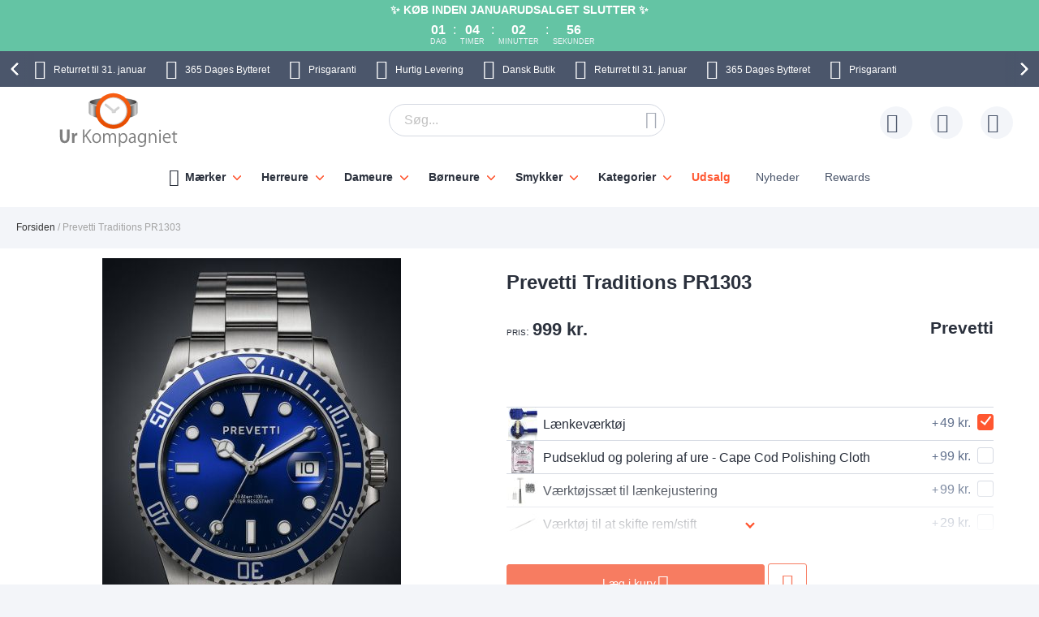

--- FILE ---
content_type: text/html; charset=UTF-8
request_url: https://www.urkompagniet.dk/prevetti-prodiver-pr13003.html
body_size: 41569
content:
 <!doctype html><html lang="da"><head prefix="og: http://ogp.me/ns# fb: http://ogp.me/ns/fb# product: http://ogp.me/ns/product#"> <meta charset="utf-8"/>
<meta name="title" content="Prevetti Traditions PR1303"/>
<meta name="description" content="Rustfri stållænkeHårdfør, langtidsholdbar og elegant. Urets lænke af rustfrit stål giver det et klassisk kvalitetslook. Hærdet mineralglasUrets skive beskyttes af hærdet mineralglas. Kvarts urEt batteridrevet kvartsur styres af svingninger i et krystal af"/>
<meta name="robots" content="INDEX,FOLLOW"/>
<meta name="viewport" content="width=device-width, initial-scale=1"/>
<meta name="format-detection" content="telephone=no"/>
<title>Prevetti Traditions PR1303</title>









<link rel="preload" as="font" crossorigin="anonymous" href="https://static.urkompagniet.dk/version1766013209/frontend/Ure/default/da_DK/fonts/montserrat/montserrat-bold.woff2" />
<link rel="preload" as="font" crossorigin="anonymous" href="https://static.urkompagniet.dk/version1766013209/frontend/Ure/default/da_DK/fonts/fontello/fontello.woff2" />
<link rel="preload" as="font" crossorigin="anonymous" href="https://static.urkompagniet.dk/version1766013209/frontend/Ure/default/da_DK/fonts/fontello/cart_icon.woff2" />
<link  rel="canonical" href="https://www.urkompagniet.dk/prevetti-prodiver-pr13003.html" />
<link  rel="alternate" hreflang="da" href="https://www.urkompagniet.dk/prevetti-prodiver-pr13003.html" />
<link  rel="icon" type="image/x-icon" href="https://media.urkompagniet.dk/favicon/websites/1/favicon.png" />
<link  rel="shortcut icon" type="image/x-icon" href="https://media.urkompagniet.dk/favicon/websites/1/favicon.png" />
     <script exclude-this-tag="text/x-magento-template">
        listAcceptedCookie  = function (name) {
            var v = document.cookie.match('(^|;) ?' + name + '=([^;]*)(;|$)'); return v ? v[2] : false;
        };
        var cookie_list = listAcceptedCookie('gdpr_cookie');

        if (cookie_list){
            cookie_list = cookie_list.split(",");
        }

        var map  = {
            
            "marketing":['ad_storage','ad_user_data','ad_personalization'],
            "statistics":['analytics_storage'],
            "preferences":['personalization_storage'],
            
        };
        var defaultState  = {
            'ad_storage':'denied',
            'ad_user_data':'denied',
            'ad_personalization':'denied',

            'analytics_storage':'denied',

            'personalization_storage':'denied',

            'functionality_storage':'granted',
            'security_storage':'granted',

          
        };
        if (cookie_list.length > 0)
        {
            cookie_list.forEach(
                function (cookie_category) {
                    if (map.hasOwnProperty(cookie_category)){
                        map[cookie_category].forEach(
                            function enableType(type) {
                                defaultState[type] = 'granted'
                            }
                        );
                    }
                });
        }

        window.dataLayer = window.dataLayer || [];
        function gtag() { window.dataLayer.push(arguments); }
        gtag('consent','default',defaultState);

        gtag("set", "ads_data_redaction", true);
        gtag("set", "url_passthrough", true);</script>   <script exclude-this-tag="text/x-magento-template">
        window.dataLayer = window.dataLayer || [];
                var dlObjects = [{"pageName":"Prevetti Traditions PR1303","pageType":"product","google_tag_params":{"ecomm_pagetype":"product","ecomm_prodid":"19900","ecomm_totalvalue":"799.20","ecomm_category":"Herreure"},"ecommerce":{"detail":{"products":[{"name":"Prevetti Traditions PR1303","id":"19900","price":"799.20","category":"Herreure"}]},"currencyCode":"DKK"},"facebook_data":{"content_ids":"19900","content_type":"product","currency":"DKK","value":"799.20","contents":[{"id":"19900","quantity":1,"item_price":"799.20"}]},"tiktok_data":{"content_type":"product","content_id":"19900","content_name":"Prevetti Traditions PR1303","quantity":1,"value":"799.20","currency":"DKK"},"PageType":"catalog\/product\/view"}];
        for (var i in dlObjects) {
            
            window.dataLayer.push(dlObjects[i]);
        }
        </script> <script exclude-this-tag="text/x-magento-template">
        window.getWpGA4Cookie = function(name) {
            match = document.cookie.match(new RegExp(name + '=([^;]+)'));
            if (match) return decodeURIComponent(match[1].replace(/\+/g, ' ')) ;
        };

        window.dataLayer = window.dataLayer || [];
                var dl4Objects = [{"pageName":"Prevetti Traditions PR1303","pageType":"product","google_tag_params":{"ecomm_pagetype":"other"},"ecommerce_ga4":{"items":[{"item_name":"Prevetti Traditions PR1303","item_id":"19900","price":"799.20","item_category":"Herreure","currency":"DKK","item_sale_product":"No"}]},"event":"view_item"}];
        for (var i in dl4Objects) {
            
            window.dataLayer.push(dl4Objects[i]);
        }
         var wpGA4Cookies = ['wp_ga4_user_id','wp_ga4_customerGroup'];
        wpGA4Cookies.map(function(cookieName) {
            var cookieValue = window.getWpGA4Cookie(cookieName);
            if (cookieValue) {
                var dl4Object = {};
                dl4Object[cookieName.replace('wp_ga4_', '')] = cookieValue;
                window.dataLayer.push(dl4Object);
            }
        });</script>
   <!-- Google Tag Manager -->
<script exclude-this-tag="text/x-magento-template">(function(w,d,s,l,i){w[l]=w[l]||[];w[l].push({'gtm.start':
new Date().getTime(),event:'gtm.js'});var f=d.getElementsByTagName(s)[0],
j=d.createElement(s),dl=l!='dataLayer'?'&l='+l:'';j.async=true;j.src=
'https://www.googletagmanager.com/gtm.js?id='+i+dl;f.parentNode.insertBefore(j,f);
})(window,document,'script','dataLayer','GTM-KD6NPB4');</script>
<!-- End Google Tag Manager -->   <style type="text/css" data-type="criticalCss">@media only screen and (max-width:767px){.navigation,.breadcrumbs,.page-header .header.panel,.header.content,.footer.content,.page-main,.page-wrapper>.widget,.page-wrapper>.page-bottom,.block.category.event,.top-container{padding-left:15px;padding-right:15px}.account .page-main,.cms-privacy-policy .page-main{position:relative}}@media all and (min-width:768px),print{.navigation,.breadcrumbs,.page-header .header.panel,.header.content,.footer.content,.page-wrapper>.widget,.page-wrapper>.page-bottom,.block.category.event,.top-container,.page-main{box-sizing:border-box;margin-left:auto;margin-right:auto;max-width:1480px;padding-left:20px;padding-right:20px;width:auto}.page-main{width:100%}.columns{display:block}.column.main{min-height:300px}.page-layout-1column .column.main{width:100%;-ms-flex-order:2;-webkit-order:2;order:2}.page-layout-3columns .column.main{width:66.66666667%;display:inline-block;-ms-flex-order:2;-webkit-order:2;order:2}.page-layout-2columns-left .column.main{width:83.33333333%;float:right;-ms-flex-order:2;-webkit-order:2;order:2}.page-layout-2columns-right .column.main{width:83.33333333%;float:left;-ms-flex-order:1;-webkit-order:1;order:1}.sidebar-main{padding-right:2%}.page-layout-3columns .sidebar-main{width:16.66666667%;float:left;-ms-flex-order:1;-webkit-order:1;order:1}.page-layout-2columns-left .sidebar-main{width:16.66666667%;float:left;-ms-flex-order:1;-webkit-order:1;order:1}.page-layout-2columns-right .sidebar-main{width:16.66666667%;float:left;-ms-flex-order:1;-webkit-order:1;order:1}.page-layout-2columns-right .sidebar-main{padding-left:2%;padding-right:0}.sidebar-additional{clear:right;padding-left:2%}.page-layout-3columns .sidebar-additional{width:16.66666667%;float:right;-ms-flex-order:3;-webkit-order:3;order:3}.page-layout-2columns-left .sidebar-additional{width:16.66666667%;float:right;-ms-flex-order:2;-webkit-order:2;order:2}.page-layout-2columns-right .sidebar-additional{width:16.66666667%;float:right;-ms-flex-order:2;-webkit-order:2;order:2}.page-layout-2columns-left .sidebar-additional{clear:left;float:left;padding-left:0;padding-right:2%}.panel.header{padding:10px 20px}}@font-face{font-family:'Montserrat';src:url('/static/version1766013209/frontend/Ure/default/da_DK/fonts/montserrat/montserrat-bold.woff2') format('woff2'),url('/static/version1766013209/frontend/Ure/default/da_DK/fonts/montserrat/montserrat-bold.woff') format('woff');font-weight:700;font-style:normal;font-display:swap}@font-face{font-family:'Fontello';src:url('/static/version1766013209/frontend/Ure/default/da_DK/fonts/fontello/fontello.woff2') format('woff2'),url('/static/version1766013209/frontend/Ure/default/da_DK/fonts/fontello/fontello.woff') format('woff'),url('/static/version1766013209/frontend/Ure/default/da_DK/fonts/fontello/fontello.ttf') format('ttf'),url('/static/version1766013209/frontend/Ure/default/da_DK/fonts/fontello/fontello.eot') format('eot'),url('/static/version1766013209/frontend/Ure/default/da_DK/fonts/fontello/fontello.svg') format('svg');font-weight:400;font-style:normal;font-display:swap}@font-face{font-family:'Fontello';src:url('/static/version1766013209/frontend/Ure/default/da_DK/fonts/fontello/cart_icon.woff2') format('woff2'),url('/static/version1766013209/frontend/Ure/default/da_DK/fonts/fontello/cart_icon.woff') format('woff');font-weight:400;font-style:normal;font-display:swap}.columns{display:-webkit-flex;display:-ms-flexbox;display:flex;-webkit-flex-wrap:wrap;flex-wrap:wrap;box-sizing:border-box}.columns:after{clear:both;content:' ';display:block;height:0;overflow:hidden;visibility:hidden}.columns .column.main{padding-bottom:40px;-webkit-flex-basis:auto;flex-basis:auto;-webkit-flex-grow:1;flex-grow:1;-ms-flex-order:1;-webkit-order:1;order:1;width:100%}.columns .sidebar-main{-webkit-flex-grow:1;flex-grow:1;-webkit-flex-basis:100%;flex-basis:100%;-ms-flex-order:1;-webkit-order:1;order:1}.columns .sidebar-additional{-webkit-flex-grow:1;flex-grow:1;-webkit-flex-basis:100%;flex-basis:100%;-ms-flex-order:2;-webkit-order:2;order:2}.breadcrumbs{margin:0 0 17px}.breadcrumbs .items{font-size:1.2rem;color:#a3a3a3;margin:0;padding:0;list-style:none none}.breadcrumbs .items>li{display:inline-block;vertical-align:top}.breadcrumbs .item{margin:0}.breadcrumbs a{color:#333;text-decoration:none}.breadcrumbs a:visited{color:#333;text-decoration:none}.breadcrumbs a:hover{color:#333;text-decoration:underline}.breadcrumbs a:active{color:#333;text-decoration:none}.breadcrumbs strong{font-weight:500}.breadcrumbs .item:not(:last-child):after{color:#a3a3a3;content:'/'}.icon-exchange:before{content:"\e801";font-family:'Fontello'}.icon-stockist:before{content:"\e803";font-family:'Fontello'}.icon-fast-delivery:before{content:"\e800";font-family:'Fontello'}.icon-free-delivery:before{content:"\e804";font-family:'Fontello'}.icon-hidden-info:before{content:"\e805";font-family:'Fontello'}.icon-free-exchange:before{content:"\e802";font-family:'Fontello'}.icon-free-exchange:before{content:"\e802";font-family:'Fontello'}.icon-calendar:before{content:"\e815";font-family:'Fontello'}.icon-no-cash:before{content:"\e816";font-family:'Fontello'}.icon-chat:before{content:"\e81c";font-family:'Fontello'}.icon-watch:before{content:"\e81f";font-family:'Fontello'}.icon-shop:before{content:"\e820";font-family:'Fontello'}.icon-check:before{content:"\e81a";font-family:'Fontello'}.icon-user:before{content:"\e807";font-family:'Fontello'}.icon-info:before{content:"\e80a";font-family:'Fontello'}.icon-star:before{content:"\e821";font-family:'Fontello'}.icon-gift:before{content:"\e81d";font-family:'Fontello'}.facebook:before{content:"\e812";font-family:'Fontello'}.twitter:before{content:"\e814";font-family:'Fontello'}.instagram:before{content:"\e813";font-family:'Fontello'}.icon-zoom:before{content:"\e811";font-family:'Fontello'}.icon-cookie:before{content:"\e80e";font-family:'Fontello'}.icon-truck:before{content:"\e80f";font-family:'Fontello'}.icon-clock:before{content:"\e80b";font-family:'Fontello'}.icon-close:before{content:"\e810";font-family:'Fontello'}.icon-heart:before{content:"\e808";font-family:'Fontello'}.icon-menu:before{content:"\e80c";font-family:'Fontello'}.icon-search:before{content:"\e806";font-family:'Fontello'}.icon-cart:before{content:'\e809';font-family:'Fontello'}.icon-stock:before{content:"\e81a";font-family:'Fontello'}.icon-rotate-ccw:before{content:"\e81e";font-family:'Fontello'}.icon-cash:before{content:"\e816";font-family:'Fontello'}.svg-icon{display:inline-block;width:1em;height:1em;fill:currentColor}.svg-icon-da{font-size:2.4em;width:1em}.svg-icon-dk{font-size:2.4em;width:1em}.svg-icon-en{font-size:2.4em;width:1em}.svg-icon-eu{font-size:2.4em;width:1em}.svg-icon-fi{font-size:2.4em;width:1em}.svg-icon-gb{font-size:2.4em;width:1em}.svg-icon-nb{font-size:2.4em;width:1em}.svg-icon-no{font-size:2.4em;width:.91666667em}.svg-icon-se{font-size:2.4em;width:1em}.svg-icon-sv{font-size:2.4em;width:1em}.svg-icon-uk{font-size:2.4em;width:1em}html{font-size:62.5%;-webkit-text-size-adjust:100%;-ms-text-size-adjust:100%;font-size-adjust:100%;overflow-x:hidden}.loader{max-width:100vw}body{color:#2a303c;font-family:Futura,Trebuchet MS,Arial,sans-serif,'Helvetica Neue',Helvetica,Arial,sans-serif;font-style:normal;font-weight:500;line-height:1.42857143;font-size:1.4rem;overflow-x:hidden;margin:0}body .page-main{position:relative;max-height:80vh;overflow:hidden}body .page-main>*{opacity:0}body .page-main:before{content:'';width:50px;height:50px;position:absolute;border-radius:50%;display:block;left:50%;top:20vh;-webkit-transform:translateZ(0);-moz-transform:translateZ(0);-ms-transform:translateZ(0);transform:translateZ(0);z-index:2;-webkit-animation:load8 2s infinite linear;animation:load8 2s infinite linear;opacity:.5;border:10px solid #ff5630;border-bottom:10px solid transparent;margin:-25px 0 0 -25px;transition:all ease .3s}body .page-footer,body .page-bottom{opacity:0}*{-webkit-box-sizing:border-box;-moz-box-sizing:border-box;-ms-box-sizing:border-box;box-sizing:border-box}.cookie-status-message{display:none}.page-wrapper{display:-webkit-flex;display:-ms-flexbox;display:flex;-webkit-flex-direction:column;-ms-flex-direction:column;flex-direction:column;min-height:100vh}.page-main{-webkit-flex-grow:1;flex-grow:1}.page-header{background-color:#fff;margin-bottom:25px}.page-header .panel.wrapper{background:#4b566b;color:#fff;text-align:center;overflow:hidden}.page-header .panel.wrapper a{color:#fff}.header-top-banner,.checkout_message{background:#ff5630;color:#fff;max-width:1480px;margin:0 auto;position:relative;padding:2px 10px;text-align:center}.header-top-banner.hide,.checkout_message.hide{display:none}.header-top-banner h2,.checkout_message h2{margin-top:0;margin-bottom:10px}.header-top-banner:before,.checkout_message:before{content:'';position:absolute;left:50%;-webkit-transform:translateX(-50%);-moz-transform:translateX(-50%);-ms-transform:translateX(-50%);transform:translateX(-50%);top:0;bottom:0;background:#ff5630;width:100vw;z-index:0}.header-top-banner.black-bg,.checkout_message.black-bg,.header-top-banner.bg-black,.checkout_message.bg-black{background:#000}.header-top-banner.black-bg:before,.checkout_message.black-bg:before,.header-top-banner.bg-black:before,.checkout_message.bg-black:before{background:#000}.header-top-banner.white-bg,.checkout_message.white-bg,.header-top-banner.bg-white,.checkout_message.bg-white{background:#fff}.header-top-banner.white-bg:before,.checkout_message.white-bg:before,.header-top-banner.bg-white:before,.checkout_message.bg-white:before{background:#fff}.header-top-banner.green-bg,.checkout_message.green-bg,.header-top-banner.bg-green,.checkout_message.bg-green{background:#64c4a4}.header-top-banner.green-bg:before,.checkout_message.green-bg:before,.header-top-banner.bg-green:before,.checkout_message.bg-green:before{background:#64c4a4}.header-top-banner.red-bg,.checkout_message.red-bg,.header-top-banner.bg-red,.checkout_message.bg-red{background:#de350b;color:#2a303c}.header-top-banner.red-bg:before,.checkout_message.red-bg:before,.header-top-banner.bg-red:before,.checkout_message.bg-red:before{background:#de350b}.header-top-banner.red-bg a,.checkout_message.red-bg a,.header-top-banner.bg-red a,.checkout_message.bg-red a{color:#2a303c}.header-top-banner.color-white,.checkout_message.color-white,.header-top-banner.white-color,.checkout_message.white-color{color:#fff}.header-top-banner.color-white a,.checkout_message.color-white a,.header-top-banner.white-color a,.checkout_message.white-color a{color:#fff}.header-top-banner.color-dark,.checkout_message.color-dark,.header-top-banner.dark-color,.checkout_message.dark-color{color:#2a303c}.header-top-banner.color-dark a,.checkout_message.color-dark a,.header-top-banner.dark-color a,.checkout_message.dark-color a{color:#2a303c}.header-top-banner.color-black,.checkout_message.color-black,.header-top-banner.black-color,.checkout_message.black-color{color:#000}.header-top-banner.color-black a,.checkout_message.color-black a,.header-top-banner.black-color a,.checkout_message.black-color a{color:#000}.header-top-banner.color-red,.checkout_message.color-red,.header-top-banner.red-color,.checkout_message.red-color{color:#de350b}.header-top-banner.color-red a,.checkout_message.color-red a,.header-top-banner.red-color a,.checkout_message.red-color a{color:#de350b}.header-top-banner>*,.checkout_message>*{z-index:1;position:relative}.header-top-banner a,.checkout_message a{color:#fff}.header-top-banner a:hover,.checkout_message a:hover,.header-top-banner a:focus,.checkout_message a:focus,.header-top-banner a:active,.checkout_message a:active,.header-top-banner a:visited,.checkout_message a:visited{color:currentColor}.header-top-banner .close-btn,.checkout_message .close-btn{position:relative;font-size:0;height:14px;width:14px;vertical-align:middle;display:inline-block;margin-left:10px;transition:all ease .3s}.header-top-banner .close-btn:before,.checkout_message .close-btn:before,.header-top-banner .close-btn:after,.checkout_message .close-btn:after{content:'';position:absolute;top:-1px;height:15px;width:1px;-webkit-transform:rotate(45deg);-moz-transform:rotate(45deg);-ms-transform:rotate(45deg);transform:rotate(45deg);background:currentColor;display:block;left:5px}.header-top-banner .close-btn:hover:before,.checkout_message .close-btn:hover:before,.header-top-banner .close-btn:focus:before,.checkout_message .close-btn:focus:before,.header-top-banner .close-btn:hover:after,.checkout_message .close-btn:hover:after,.header-top-banner .close-btn:focus:after,.checkout_message .close-btn:focus:after{background:currentColor;width:2px}.header-top-banner .close-btn:after,.checkout_message .close-btn:after{-webkit-transform:rotate(-45deg);-moz-transform:rotate(-45deg);-ms-transform:rotate(-45deg);transform:rotate(-45deg)}.checkout_message{padding-top:10px;padding-bottom:10px}.header.content{padding-top:12px;padding-bottom:12px;position:relative;display:-webkit-flex;display:-ms-flexbox;display:flex;-webkit-flex-direction:row;-ms-flex-direction:row;flex-direction:row;-webkit-flex-wrap:nowrap;flex-wrap:nowrap;-webkit-justify-content:flex-end;-moz-justify-content:flex-end;-ms-justify-content:flex-end;justify-content:flex-end;-webkit-align-items:center;-ms-align-items:center;align-items:center}.ie11 .header.content{justify-content:inherit}.logo{margin:-2px auto -2px 50px;position:relative;z-index:5}.logo img{display:block;height:auto;max-height:60px;width:auto}.logo[class^=watchia],.logo.ure_dk,.logo.superstar_dk{margin:0 auto 10px 50px}.logo[class^=watchia] img,.logo.ure_dk img,.logo.superstar_dk img{max-height:48px;width:auto}.logo.default,.logo.klockor_com{margin:-16px auto -8px 50px;max-height:none}.logo.default img,.logo.klockor_com img{height:80px}.logo.klockor_se img,.logo.ure_dk img{max-height:40px}.logo .logo.ure_dk img{max-height:40px !important}.logo.watchia_se,.logo.watchia_dk,.logo.watchia_no,.logo.watchia_fi,.logo.watchia_com{margin:-39px auto -30px 30px !important;height:90px !important}.logo.watchia_se img,.logo.watchia_dk img,.logo.watchia_no img,.logo.watchia_fi img,.logo.watchia_com img{height:inherit;max-height:none}.page-print .logo{float:none}.header-icons{padding:10px 0;max-width:1480px;margin:0 auto;line-height:1.2;font-size:1.2rem;white-space:nowrap}.header-icons:after{clear:both;content:'';display:table}.header-icons.owl-loaded{padding:10px 30px;width:100vw;position:relative}.header-icons.owl-loaded .owl-nav button.owl-next,.header-icons.owl-loaded .owl-nav button.owl-prev{background-image:none;background:0 0;-moz-box-sizing:content-box;border:0;box-shadow:none;line-height:inherit;margin:0;padding:0;text-decoration:none;text-shadow:none;font-weight:500}.header-icons.owl-loaded .owl-nav button.owl-next:focus,.header-icons.owl-loaded .owl-nav button.owl-prev:focus,.header-icons.owl-loaded .owl-nav button.owl-next:active,.header-icons.owl-loaded .owl-nav button.owl-prev:active{background:0 0;border:none}.header-icons.owl-loaded .owl-nav button.owl-next:hover,.header-icons.owl-loaded .owl-nav button.owl-prev:hover{background:0 0;border:none}.header-icons.owl-loaded .owl-nav button.owl-next.disabled,.header-icons.owl-loaded .owl-nav button.owl-prev.disabled,.header-icons.owl-loaded .owl-nav button.owl-next[disabled],.header-icons.owl-loaded .owl-nav button.owl-prev[disabled],fieldset[disabled] .header-icons.owl-loaded .owl-nav button.owl-next,fieldset[disabled] .header-icons.owl-loaded .owl-nav button.owl-prev{pointer-events:none;opacity:.5}.header-icons.owl-loaded .owl-nav button.owl-next span,.header-icons.owl-loaded .owl-nav button.owl-prev span{-webkit-transform:rotate(45deg);-moz-transform:rotate(45deg);-ms-transform:rotate(45deg);transform:rotate(45deg);border:2px solid #fff;font-size:0;display:block;border-radius:2px;width:12px;height:12px}.header-icons.owl-loaded .owl-nav button.owl-prev{position:absolute;top:50%;transform:translateY(-50%);left:0;padding:15px;-webkit-background:linear-gradient(to right,#4b566b 0%,#4b566b 49%,rgba(75,86,107,0) 100%);-moz-background:linear-gradient(to right,#4b566b 0%,#4b566b 49%,rgba(75,86,107,0) 100%);-ms-background:linear-gradient(to right,#4b566b 0%,#4b566b 49%,rgba(75,86,107,0) 100%);background:linear-gradient(to right,#4b566b 0%,#4b566b 49%,rgba(75,86,107,0) 100%)}.header-icons.owl-loaded .owl-nav button.owl-prev:hover{-webkit-background:linear-gradient(to right,#4b566b 0%,#4b566b 49%,rgba(75,86,107,0) 100%);-moz-background:linear-gradient(to right,#4b566b 0%,#4b566b 49%,rgba(75,86,107,0) 100%);-ms-background:linear-gradient(to right,#4b566b 0%,#4b566b 49%,rgba(75,86,107,0) 100%);background:linear-gradient(to right,#4b566b 0%,#4b566b 49%,rgba(75,86,107,0) 100%)}.header-icons.owl-loaded .owl-nav button.owl-prev span{border-width:0 0 3px 3px}.header-icons.owl-loaded .owl-nav button.owl-next{position:absolute;top:50%;transform:translateY(-50%);right:0;padding:15px;-webkit-background:linear-gradient(to right,rgba(75,86,107,0) 0%,#4b566b 51%,#4b566b 100%);-moz-background:linear-gradient(to right,rgba(75,86,107,0) 0%,#4b566b 51%,#4b566b 100%);-ms-background:linear-gradient(to right,rgba(75,86,107,0) 0%,#4b566b 51%,#4b566b 100%);background:linear-gradient(to right,rgba(75,86,107,0) 0%,#4b566b 51%,#4b566b 100%)}.header-icons.owl-loaded .owl-nav button.owl-next:hover{-webkit-background:linear-gradient(to right,rgba(75,86,107,0) 0%,#4b566b 51%,#4b566b 100%);-moz-background:linear-gradient(to right,rgba(75,86,107,0) 0%,#4b566b 51%,#4b566b 100%);-ms-background:linear-gradient(to right,rgba(75,86,107,0) 0%,#4b566b 51%,#4b566b 100%);background:linear-gradient(to right,rgba(75,86,107,0) 0%,#4b566b 51%,#4b566b 100%)}.header-icons.owl-loaded .owl-nav button.owl-next span{border-width:3px 3px 0 0}.header-icons.owl-loaded{display:inline-block;width:100vw}.header-icons .owl-stage-outer{overflow:hidden}.header-icons .owl-stage{white-space:nowrap;display:-webkit-inline-flex;display:-ms-inline-flexbox;display:inline-flex;-webkit-flex-direction:row;-ms-flex-direction:row;flex-direction:row;-webkit-flex-wrap:nowrap;flex-wrap:nowrap;-webkit-justify-content:center;-moz-justify-content:center;-ms-justify-content:center;justify-content:center}.header-icons button.disabled{display:none}.header-icons a{transition:all ease .3s;text-decoration:none;margin:0 12px}.header-icons a:before{font-size:24px;margin:0 10px 0 0;display:inline-block;vertical-align:sub;line-height:1}.header-icons a span{padding-right:3px}.header-icons a:hover{color:#ff5630}.header.links{list-style:none;margin:0;padding:0;margin-left:auto;font-size:1rem;white-space:nowrap}.header.links>li>a{padding-left:52px;position:relative}.header.links>li>a:before{content:'';height:40px;width:40px;line-height:40px;text-align:center;background:#f3f5f9;border-radius:50%;transition:all ease .3s;position:absolute;top:50%;left:0;-webkit-transform:translateY(-50%);-moz-transform:translateY(-50%);-ms-transform:translateY(-50%);transform:translateY(-50%)}.header.links>li>a:after{position:absolute;top:50%;left:8px;-webkit-transform:translateY(-50%);-moz-transform:translateY(-50%);-ms-transform:translateY(-50%);transform:translateY(-50%);font-family:'Fontello';font-size:24px;color:#4b566b}.header.links .wishlist a:after{content:"\e808"}.header.links .wishlist a .qty{display:none}.header.links .text{font-size:1.2rem;vertical-align:middle;color:#4b566b}.header.links .text strong{color:#2a303c}.authorization-link>a:after{content:"\e807"}.page-header .switcher{margin-left:20px}.page-header .switcher .action.toggle strong{height:40px;width:40px;line-height:40px;text-align:center;background:#f3f5f9;border-radius:50%;transition:all ease .3s;display:inline-block}.page-header .switcher .action.toggle:after{display:none !important}.page-header .switcher li.active>a{font-weight:700}.page-header .switcher li{font-size:12px;margin:0;border-radius:24px}.page-header .switcher .switcher-dropdown a{display:block;border-radius:24px;color:#2a303c;padding:6px}.page-header .switcher .switcher-dropdown a:hover{text-decoration:none}.page-header .switcher .switcher-dropdown span{vertical-align:middle}.page-header .switcher .switcher-dropdown .svg-icon{margin:0 5px 0 0}.page-header .switcher .svg-icon{font-size:2.4rem;vertical-align:middle}.breadcrumbs{min-height:17px}.breadcrumbs .home{white-space:nowrap}div.page-wrapper>.page-bottom{padding-left:0;padding-right:0}.page-bottom .block-static-block.widget{margin-bottom:0}.page-bottom .contact-block-link{background:#737373;width:100vw;position:relative;left:50%;-webkit-transform:translateX(-50%);-moz-transform:translateX(-50%);-ms-transform:translateX(-50%);transform:translateX(-50%);padding:14px 13px;font-size:1.6rem;text-align:center;color:#fff}.page-bottom .contact-block-link a{color:#fff;text-decoration:underline}.minicart-wrapper{margin-left:20px;display:inline-block;position:relative;float:right;z-index:2}.minicart-wrapper:before,.minicart-wrapper:after{content:'';display:table}.minicart-wrapper:after{clear:both}.minicart-wrapper .action.showcart{cursor:pointer;display:inline-block;text-decoration:none}.minicart-wrapper .action.showcart:before{-webkit-font-smoothing:antialiased;-moz-osx-font-smoothing:grayscale;font-size:24px;line-height:24px;color:#4b566b;content:"\e822";font-family:'Fontello';margin:0;vertical-align:top;display:inline-block;font-weight:400;overflow:hidden;speak:none;text-align:center}.minicart-wrapper .action.showcart:hover:before{color:#ff5630}.minicart-wrapper .action.showcart:active:before{color:#4b566b}.minicart-wrapper .action.showcart.active{display:inline-block;text-decoration:none}.minicart-wrapper .action.showcart.active:before{-webkit-font-smoothing:antialiased;-moz-osx-font-smoothing:grayscale;font-size:24px;line-height:24px;color:#4b566b;content:"\e822";font-family:'Fontello';margin:0;vertical-align:top;display:inline-block;font-weight:400;overflow:hidden;speak:none;text-align:center}.minicart-wrapper .action.showcart.active:hover:before{color:#ff5630}.minicart-wrapper .action.showcart.active:active:before{color:#4b566b}.minicart-wrapper .block-minicart{margin:0;padding:0;list-style:none none;background:#fff;border:1px solid #bbb;margin-top:4px;min-width:100%;width:400px;z-index:101;box-sizing:border-box;display:none;position:absolute;top:100%;right:0;box-shadow:0 3px 3px rgba(0,0,0,.15)}.minicart-wrapper .block-minicart li{margin:0 0 8px}.minicart-wrapper .block-minicart li:hover{cursor:pointer}.minicart-wrapper .block-minicart:before,.minicart-wrapper .block-minicart:after{border-bottom-style:solid;content:'';display:block;height:0;position:absolute;width:0}.minicart-wrapper .block-minicart:before{border:6px solid;border-color:transparent transparent #fff;z-index:99}.minicart-wrapper .block-minicart:after{border:7px solid;border-color:transparent transparent #bbb;z-index:98}.minicart-wrapper .block-minicart:before{right:12px;top:-12px}.minicart-wrapper .block-minicart:after{right:11px;top:-14px}.minicart-wrapper.active{overflow:visible}.minicart-wrapper.active .block-minicart{display:block}.minicart-wrapper.active{z-index:5}.minicart-wrapper .action.showcart{white-space:nowrap;transition:all ease .3s;padding-left:40px}.minicart-wrapper .action.showcart:before{content:"\e822";font-family:'Fontello';position:absolute;top:50%;-webkit-transform:translateY(-50%);-moz-transform:translateY(-50%);-ms-transform:translateY(-50%);transform:translateY(-50%);left:8px;z-index:1;font-weight:600}.minicart-wrapper .action.showcart:after{content:'';height:40px;width:40px;line-height:40px;text-align:center;background:#f3f5f9;border-radius:50%;transition:all ease .3s;display:block;position:absolute;top:50%;left:0;-webkit-transform:translateY(-50%);-moz-transform:translateY(-50%);-ms-transform:translateY(-50%);transform:translateY(-50%);z-index:0}.minicart-wrapper .action.showcart.active:before{font-family:'Fontello';font-weight:600}.minicart-wrapper .action.showcart .text{font-size:1.2rem;color:#4b566b;display:none}.minicart-wrapper .action.showcart strong.counter-number{color:#2a303c;font-size:1.2rem;display:none}.minicart-wrapper .action.showcart .counter.qty{background:#ff5630;color:#f3f5f9;height:16px;line-height:16px;width:16px;display:inline-block;overflow:hidden;text-align:center;white-space:normal;position:absolute;top:-10px;border-radius:50%;left:28px;padding:1px;font-size:1rem;z-index:1}.minicart-wrapper .action.showcart .counter.qty.empty{display:none}.minicart-wrapper .action.showcart .counter.qty .loader>img{max-width:16px}.minicart-wrapper .action.showcart .counter-label{display:none}.nav-toggle{cursor:pointer;display:block;font-size:0;position:absolute;left:15px;top:50%;-webkit-transform:translateY(-50%);-moz-transform:translateY(-50%);-ms-transform:translateY(-50%);transform:translateY(-50%);padding-left:24px;height:27px;color:#2a303c;z-index:14;-webkit-transition:transform ease .3s;-moz-transition:transform ease .3s;-ms-transition:transform ease .3s;transition:transform ease .3s}.nav-toggle span{font-size:0;width:100%;height:2px;border-radius:2px;background:currentColor;display:block;position:absolute;top:50%;left:50%;-webkit-transform:translate(-50%,-50%);-moz-transform:translate(-50%,-50%);-ms-transform:translate(-50%,-50%);transform:translate(-50%,-50%);-webkit-transition:transform ease .3s;-moz-transition:transform ease .3s;-ms-transition:transform ease .3s;transition:transform ease .3s}.nav-toggle span:before,.nav-toggle span:after{content:'';width:100%;height:2px;position:absolute;left:50%;-webkit-transform:translateX(-50%);-moz-transform:translateX(-50%);-ms-transform:translateX(-50%);transform:translateX(-50%);border-radius:2px;background:currentColor;-webkit-transition:transform ease .3s;-moz-transition:transform ease .3s;-ms-transition:transform ease .3s;transition:transform ease .3s}.nav-toggle span:before{top:-7px}.nav-toggle span:after{bottom:-7px}.nav-toggle:before{content:'';background:#000;position:fixed;top:-15px;bottom:0;left:0;opacity:.5;-webkit-transition:transform ease .3s;-moz-transition:transform ease .3s;-ms-transition:transform ease .3s;transition:transform ease .3s;display:none;height:100vh;width:100vw}.nav-open .nav-toggle:before{display:block}.navigation li.level-top.highlight-item>a{color:#64c4a4 !important;background:#fff;transition:all ease .3s;font-weight:700}.navigation li.level-top.highlight-item-orange>a{background:#fff;color:#ff5630;font-weight:700}.navigation li.level-top.highlight-item-blue>a{background:#fff;color:#2c5987;font-weight:700}.panel.header .links,.panel.header .switcher{display:none}.parent-link{position:relative}.parent-link:after{content:'';height:6px;width:6px;border:1px solid #ff5630;border-width:0 2px 2px 0;display:inline-block;-webkit-transform:rotate(45deg);-moz-transform:rotate(45deg);-ms-transform:rotate(45deg);transform:rotate(45deg);margin:0 0 2px 10px;border-radius:1px;transition:all ease .3s}.block-search{margin-bottom:0 !important;margin-left:20px}.block-search .block-title{height:40px;width:40px;line-height:40px;text-align:center;background:#f3f5f9;border-radius:50%;transition:all ease .3s;margin-bottom:0;font-size:0;position:relative;cursor:pointer}.block-search .block-title:before{content:"\e806";font-family:'Fontello';position:absolute;top:50%;left:50%;-webkit-transform:translate(-50%,-50%);-moz-transform:translate(-50%,-50%);-ms-transform:translate(-50%,-50%);transform:translate(-50%,-50%);font-size:24px}.block-search .block-content{margin-bottom:0;display:none}.block-search .block-content.active{z-index:4}.block-search .label{display:none}.block-search .label.active+.control input{position:static}.block-search .action.search{display:none}.block-search input{border-radius:20px !important;height:44px;width:100%;border-width:1px}.loading-page .block-search input{width:100%;border:1px solid #d5d9e2;padding:0 18px}.block-search .nested{display:none}.block-search .action.search{display:inline-block;background-image:none;background:0 0;-moz-box-sizing:content-box;border:0;box-shadow:none;line-height:inherit;margin:0;padding:0;text-decoration:none;text-shadow:none;font-weight:500;padding:10px 0;position:absolute;right:10px;top:0;z-index:1}.block-search .action.search>span{border:0;clip:rect(0,0,0,0);height:1px;margin:-1px;overflow:hidden;padding:0;position:absolute;width:1px}.block-search .action.search:before{-webkit-font-smoothing:antialiased;-moz-osx-font-smoothing:grayscale;font-size:24px;line-height:20px;color:#4b566b;content:"\e806";font-family:'Fontello';margin:0;vertical-align:top;display:inline-block;font-weight:400;overflow:hidden;speak:none;text-align:center}.block-search .action.search:hover:before{color:inherit}.block-search .action.search:active:before{color:inherit}.block-search .action.search:focus,.block-search .action.search:active{background:0 0;border:none}.block-search .action.search:hover{background:0 0;border:none}.block-search .action.search.disabled,.block-search .action.search[disabled],fieldset[disabled] .block-search .action.search{pointer-events:none;opacity:.5}.block-search .action.search:before{font-family:'Fontello'}.block-search .action.search:focus:before{color:#333}.category-image{padding:10px;position:relative;border-radius:5px;-webkit-flex-shrink:0;flex-shrink:0}.category-image .image{display:block;height:auto;max-width:100%;margin:0 auto}.category-image+.category-text{padding:25px 10px 0}.category-image .category-aside-image+.category-text .page-title{text-align:left}.category-description>[data-content-type=row][data-appearance=contained]>[data-element=inner]{padding:0 !important}.category-description .toggler{display:none}.category-view-inner.rolled-up:after{height:79px;-webkit-background:linear-gradient(180deg,rgba(255,255,255,0) 0%,#fff 100%);-moz-background:linear-gradient(180deg,rgba(255,255,255,0) 0%,#fff 100%);-ms-background:linear-gradient(180deg,rgba(255,255,255,0) 0%,#fff 100%);background:linear-gradient(180deg,rgba(255,255,255,0) 0%,#fff 100%)}.category-view-inner.rolled-up .toggler{background:0 0;display:block}.category-description-extra-block{background:#fff;padding:20px;font-size:1.4rem;border-radius:3px}.category-description-extra-block .page-title-wrapper{padding-bottom:10px}.page-title{margin-top:0;margin-bottom:0}.category-description-extra-block.rolled-up{max-height:330px}.category-description-extra-block.rolled-up:after{height:79px;-webkit-background:linear-gradient(180deg,rgba(255,255,255,0) 0%,#fff 100%);-moz-background:linear-gradient(180deg,rgba(255,255,255,0) 0%,#fff 100%);-ms-background:linear-gradient(180deg,rgba(255,255,255,0) 0%,#fff 100%);background:linear-gradient(180deg,rgba(255,255,255,0) 0%,#fff 100%)}.category-description-extra-block.rolled-up .toggler{background:0 0}.category-text{padding:20px;max-width:100%}.category-view-inner{font-size:1.2rem;background:#fff}.category-view-inner:before,.category-view-inner:after{content:'';display:table}.category-view-inner:after{clear:both}.category-view-inner h1{font-size:2rem}.category-view-inner h2{font-size:1.8rem}.category-view-inner h3{font-size:1.6rem}.category-view-inner.has-all-media,.category-view-inner.has-category-description:not(.has-aside-image){margin:-15px 0 20px;border-radius:5px}.category-view-inner.has-all-media .category-text,.category-view-inner.has-category-description:not(.has-aside-image) .category-text{text-align:left}.category-view-inner.rolled-up{max-height:none;padding-bottom:0}.category-view-inner.rolled-up:after{content:'';position:absolute;left:0;right:0;bottom:0;-webkit-background:linear-gradient(to bottom,rgba(255,255,255,0) 0%,rgba(255,255,255,.75) 50%,#fff 100%);-moz-background:linear-gradient(to bottom,rgba(255,255,255,0) 0%,rgba(255,255,255,.75) 50%,#fff 100%);-ms-background:linear-gradient(to bottom,rgba(255,255,255,0) 0%,rgba(255,255,255,.75) 50%,#fff 100%);background:linear-gradient(to bottom,rgba(255,255,255,0) 0%,rgba(255,255,255,.75) 50%,#fff 100%);height:74px;display:block;z-index:0;pointer-events:none}.category-view-inner:not(.has-category-description):not(.has-aside-image){background:0 0}.category-view-inner:not(.has-category-description):not(.has-aside-image) .page-title{text-align:center}.category-view-inner:not(.has-category-description):not(.has-aside-image) .category-text{padding-bottom:0}.category-view-inner.has-category-image:not(.has-category-description){margin:-15px 0 20px;background:0 0}.category-view-inner.has-category-image:not(.has-category-description) .page-title{text-align:center}.category-view-inner.has-category-description.rolled-up.expanded{height:auto !important;max-height:none !important;padding-bottom:35px}.category-view-inner:not(.has-category-description):after{display:none}.category-view-inner:not(.has-category-description) .toggler{display:none}.checkout-page .page-wrapper{background:#fff}.checkout-page .logo{margin:0 auto 0 0 !important;-webkit-align-self:center;-moz-align-self:center;-ms-align-self:center;align-self:center}.checkout-page .nav-toggle{display:none}.checkout-page .page-header{border-bottom:1px solid #d5d9e2}.checkout-page .header.content{-webkit-align-items:flex-end;-ms-align-items:flex-end;align-items:flex-end}.checkout-page .header.content:after{content:''}.checkout-page .header-mobile-info{padding:0}.checkout-page .header-mobile-info .links.social{display:none}.checkout-page .header-mobile-info>a[href^=tel]{color:#ff5630;opacity:1;margin:0;font-size:1.6rem}.checkout-page .header-mobile-info>a[href^=tel] span{text-transform:none;color:#2a303c;margin:0 10px 0 0;display:inline-block}#gdpr-popup{display:none}#gdpr-popup.show{display:block}.cms-redirect-language .header-top-banner{display:none}.cms-redirect-language .page-header .header.content{padding:20px 11px 20px}.cms-redirect-language .logo{margin:0 auto -30px 0px !important;height:90px !important}.cms-redirect-language .logo img{display:block;height:60px !important}@media screen and (max-width:479px){.checkout-page .header-mobile-info{padding:15px 0 0}.checkout-page .header-mobile-info>a[href^=tel] span{display:block}.header-icons a{display:inline-block;width:100%}}@media screen and (max-width:767px){.header.content>.header.links,.header.content>.switcher-language{display:none}.header.content .nav-sections .switcher{display:block !important}.breadcrumbs .items{display:-webkit-flex;display:-ms-flexbox;display:flex;-webkit-flex-wrap:nowrap;flex-wrap:nowrap;-webkit-flex-direction:row;-ms-flex-direction:row;flex-direction:row;overflow:hidden}.breadcrumbs .items>li.item{display:inline;white-space:nowrap}.breadcrumbs .item:not(:last-child):after{padding:0 2px 0 0;display:inline}.breadcrumbs .item:last-child{text-overflow:ellipsis;overflow:hidden;width:100%}.catalog-category-view h1{margin:0 0 10px}.catalog-category-view .category-view{margin-bottom:50px !important}.category-view-inner.rolled-up:not(.expanded) .category-description,.has-over-1000:not(.expanded) .category-description{max-height:180px;overflow:hidden}.category-view-inner.rolled-up .toggler,.has-over-1000 .toggler{display:block}.category-view-inner:not(.has-category-description):after{display:none}.category-view-inner:not(.has-category-description) .toggler{display:none}.language-popup.modal-popup.modal-slide._inner-scroll{pointer-events:none;touch-action:none;display:flex;justify-content:center;align-items:center;left:0}.language-popup.modal-popup.modal-slide._inner-scroll._show .modal-inner-wrap{-webkit-transform:translateY(0);transform:translateY(0)}.language-popup.modal-popup.modal-slide._inner-scroll div.modal-inner-wrap{-webkit-transform:translateY(200%);transform:translateY(200%);position:static;display:block;padding:8px;width:95%;height:auto;min-height:0;border-radius:6px;box-shadow:rgba(26,29,33,.16) 0px 16px 40px 0px;background:#fff}.language-popup.modal-popup.modal-slide._inner-scroll div.modal-inner-wrap .modal-header{display:none}.language-popup.modal-popup.modal-slide._inner-scroll div.modal-inner-wrap .modal-content{padding:0}.language-popup.modal-popup.modal-slide._inner-scroll .switcher-list{padding-top:11px;padding:0;margin-bottom:0;font-size:1.6rem}.language-popup.modal-popup.modal-slide._inner-scroll .switcher-list a{display:block;border-radius:24px;color:#2a303c;padding:8px}.language-popup.modal-popup.modal-slide._inner-scroll .switcher-list a:hover{text-decoration:none}.language-popup.modal-popup.modal-slide._inner-scroll .switcher-list span{vertical-align:middle}.language-popup.modal-popup.modal-slide._inner-scroll .switcher-list .svg-icon{margin:0 5px 0 0;font-size:2.4rem;vertical-align:middle}.language-popup.modal-popup.modal-slide._inner-scroll .switcher-list .active>a{background:#f3f5f9;font-weight:700}.footer-bottom .switcher{padding-left:30px;margin:0;display:inline-block}.footer-bottom .switcher .language-trigger{line-height:38px;display:inline-block}.footer-bottom .switcher .language-trigger span{display:none}.footer-bottom .switcher .language-trigger:after{display:none !important}.footer-bottom .switcher .language-trigger svg{font-size:2.4rem;vertical-align:middle}.footer-bottom .switcher .switcher-list{display:none}.footer-bottom .switcher+.copyright{margin:0 auto}.footer-bottom .switcher+.copyright+div{margin:0}}@media screen and (max-width:639px){.nav-sections{left:-100%;width:100%}.category-view-inner.rolled-up:not(.expanded) .category-description,.has-over-500:not(.expanded) .category-description{max-height:100px;overflow:hidden}.category-view-inner.rolled-up .toggler,.has-over-500 .toggler{display:block}.category-view-inner:not(.has-category-description):after{display:none}.category-view-inner:not(.has-category-description) .toggler{display:none}}@media screen and (max-width:1024px){.nav-sections{top:0;position:fixed;left:-110%;width:100%}.minicart-wrapper .block-minicart{position:fixed;top:0;right:0;height:100%;max-width:350px;z-index:99;margin:0;-webkit-box-shadow:0 0 0 999em rgba(0,0,0,.5);-moz-box-shadow:0 0 0 999em rgba(0,0,0,.5);-ms-box-shadow:0 0 0 999em rgba(0,0,0,.5);box-shadow:0 0 0 999em rgba(0,0,0,.5)}.block-search{height:40px;width:40px}.block-search .block-content{margin-bottom:0}.block-search .block-title{transition:none}.cms-redirect-language .nav-toggle{display:none}}@media screen and (max-width:1024px){.header-icons.owl-loaded{padding:10px 0}.header.content .nav-sections .switcher{display:none}.header.content .nav-sections .switcher .options .action.toggle{display:none}.header.content .nav-sections .switcher .switcher-trigger{position:relative}.header.content .nav-sections .switcher .switcher-trigger:before{content:'';position:absolute;right:-10px;top:50%;border:1px solid currentColor;border-width:0 2px 2px 0;width:6px;height:6px;-webkit-transform:rotate(-45deg);-moz-transform:rotate(-45deg);-ms-transform:rotate(-45deg);transform:rotate(-45deg);margin:-4px 0 0;transition:all ease .3s;display:block}.header.content .nav-sections .switcher .switcher-trigger span{margin-left:7px;font-size:1.2rem;display:inline-block}.header.content .nav-sections .switcher .switcher-trigger.active:after{-webkit-transform:rotate(-135deg);-moz-transform:rotate(-135deg);-ms-transform:rotate(-135deg);transform:rotate(-135deg)}.header.content .nav-sections .switcher li{font-size:1.4rem}.header.content .nav-sections .switcher .switcher-dropdown .svg-icon{margin-right:8px}.minicart-wrapper .block-minicart:before{right:3px}.minicart-wrapper .block-minicart:after{right:2px}}@media screen and (min-width:480px){.header-icons a{float:none}}@media screen and (min-width:768px){.navigation,.breadcrumbs,.page-header .header.panel,.header.content,.page-main{box-sizing:border-box;margin-left:auto;margin-right:auto;max-width:1480px;padding-left:20px;padding-right:20px;width:auto}.page-wrapper>.breadcrumbs,.page-wrapper>.top-container,.page-wrapper>.widget{box-sizing:border-box;width:100%}.header.content{-webkit-flex-wrap:wrap !important;flex-wrap:wrap !important}.page-header .header.content{padding:14px 20px 10px}.header.links>li{font-size:14px;margin:0 0 0 19px;display:inline-block}.nav-sections .header.links>li{display:block}.header.links>li>a{color:#2a303c;padding-left:40px}.nav-sections .header.links>li>a{padding-left:54px}.header.links>li.welcome,.header.links>li>a{line-height:1.4}.header.links>li.welcome a{padding-left:5px}.header.links>li .text{display:none}.nav-sections .header.links>li .text{display:inline-block}.header.links .wishlist a{position:relative}.header.links .wishlist a .qty{background:#ff5630;color:#f3f5f9;height:16px;line-height:16px;width:16px;overflow:hidden;text-align:center;white-space:normal;position:absolute;top:-10px;border-radius:50%;left:28px;padding:1px;font-size:1rem;z-index:1}.page-header .header.panel{padding-bottom:10px;padding-top:10px}.header.content .switcher{display:inline-block}.header.content .switcher .options{display:inline-block;position:relative}.header.content .switcher .options:before,.header.content .switcher .options:after{content:'';display:table}.header.content .switcher .options:after{clear:both}.header.content .switcher .options .action.toggle{padding:0;cursor:pointer;display:inline-block;text-decoration:none}.header.content .switcher .options .action.toggle>span{border:0;clip:rect(0,0,0,0);height:1px;margin:-1px;overflow:hidden;padding:0;position:absolute;width:1px}.header.content .switcher .options .action.toggle:after{-webkit-font-smoothing:antialiased;-moz-osx-font-smoothing:grayscale;font-size:22px;line-height:22px;color:inherit;content:'\e622';font-family:'Fontello';margin:0;vertical-align:top;display:inline-block;font-weight:400;overflow:hidden;speak:none;text-align:center}.header.content .switcher .options .action.toggle:hover:after{color:inherit}.header.content .switcher .options .action.toggle:active:after{color:inherit}.header.content .switcher .options .action.toggle.active{display:inline-block;text-decoration:none}.header.content .switcher .options .action.toggle.active>span{border:0;clip:rect(0,0,0,0);height:1px;margin:-1px;overflow:hidden;padding:0;position:absolute;width:1px}.header.content .switcher .options .action.toggle.active:after{-webkit-font-smoothing:antialiased;-moz-osx-font-smoothing:grayscale;font-size:22px;line-height:22px;color:inherit;content:'\e621';font-family:'Fontello';margin:0;vertical-align:top;display:inline-block;font-weight:400;overflow:hidden;speak:none;text-align:center}.header.content .switcher .options .action.toggle.active:hover:after{color:inherit}.header.content .switcher .options .action.toggle.active:active:after{color:inherit}.header.content .switcher .options ul.dropdown{margin:0;padding:0;list-style:none none;background:#fff;border:0;margin-top:4px;min-width:150px;z-index:100;box-sizing:border-box;display:none;position:absolute;top:100%;box-shadow:0px 0px 20px rgba(42,48,60,.3)}.header.content .switcher .options ul.dropdown li{margin:0;padding:0}.header.content .switcher .options ul.dropdown li:hover{background:#e8e8e8;cursor:pointer}.header.content .switcher .options ul.dropdown:before,.header.content .switcher .options ul.dropdown:after{border-bottom-style:solid;content:'';display:block;height:0;position:absolute;width:0}.header.content .switcher .options ul.dropdown:before{border:6px solid;border-color:transparent transparent #fff;z-index:99}.header.content .switcher .options ul.dropdown:after{border:7px solid;border-color:transparent transparent #bbb;z-index:98}.header.content .switcher .options ul.dropdown:before{left:10px;top:-12px}.header.content .switcher .options ul.dropdown:after{left:9px;top:-14px}.header.content .switcher .options.active{overflow:visible}.header.content .switcher .options.active ul.dropdown{display:block}.header.content .switcher .options .active>a{background:#f3f5f9}.header.content .switcher .options ul.dropdown{padding:11px;font-size:1.6rem;left:-55px;margin-top:6px}.header.content .switcher .options ul.dropdown:before{border:1px solid #d5d9e2;border-width:1px 0 0 1px;border-radius:4px 0 0;-webkit-transform:rotate(45deg);-moz-transform:rotate(45deg);-ms-transform:rotate(45deg);transform:rotate(45deg);width:10px;height:10px;margin-top:6px;background:#fff;z-index:1;left:70px}.header.content .switcher .options ul.dropdown:after{display:none}.header.content .switcher .options .action.toggle{line-height:38px;display:inline-block}.header.content .switcher .options .action.toggle span{display:none}.header.content .default-switcher-language .options ul.dropdown{text-align:center;text-transform:uppercase;min-width:90px;left:-24px}.header.content .default-switcher-language .options ul.dropdown:before{left:38px}div[id='store.settings']{display:none !important}.page-main>.page-title-wrapper .page-title+.action{float:right;margin-top:20px}.page-main .page-title{font-size:24px}.block-minicart .minicart-wrapper{margin-left:19px}.block-minicart .minicart-wrapper .block-minicart{right:-15px;width:450px}.loading-page .navigation__list{opacity:.1;cursor:wait}.loading-page .navigation__list>li{pointer-events:none}.block-search{position:relative;z-index:4;max-width:366px;margin:0 auto 7px !important;-webkit-flex-grow:1;flex-grow:1}.block-search .block-title{margin:0;display:none}.block-search .block-content{margin:0 0 0 10px;display:block}.block-search .block-content.active{display:block;position:absolute;top:0;width:300px;right:0}.block-search .control{border-top:0;margin:0}.block-search .nested{display:block;padding-top:5px;position:absolute}.block-search input{margin:0;padding-right:35px;position:static}.block-search input::-webkit-input-placeholder{color:#c2c2c2}.block-search input:-moz-placeholder{color:#c2c2c2}.block-search input::-moz-placeholder{color:#c2c2c2}.block-search input:-ms-input-placeholder{color:#c2c2c2}.has-all-media.category-view-inner{text-align:left;overflow:hidden;position:relative}.has-hero-image.category-view-inner{display:block;padding-bottom:10px}.has-category-description .aside-image{width:50%;float:left}.has-category-description .aside-image+.category-text{padding:25px 25px 10px;align-self:center;position:absolute;left:50%;top:0}.has-category-description .aside-image+.category-text .page-title{text-align:left}.has-hidden-desc.has-all-media:after{left:50%}.has-hidden-desc.has-all-media .toggler{-webkit-transform:translateX(0);-moz-transform:translateX(0);-ms-transform:translateX(0);transform:translateX(0);width:50%;background:0 0}.has-hidden-desc.has-all-media.expanded .category-text{position:relative;left:0;width:50%;float:right}.category-description.rolled-up:not(.expanded),.has-over-2000.has-category-image .category-description:not(.expanded){max-height:280px;-webkit-align-self:center;-moz-align-self:center;-ms-align-self:center;align-self:center;overflow:hidden}.hero-image+.category-text .rolled-up:not(.expanded){max-height:150px}.product-info-main{width:51%;max-width:600px;float:left;margin-left:2%}.product.media{width:46.7%;float:left}.product-top-info{background:#fff;position:relative}.product-top-info:before{content:'';position:absolute;left:50%;-webkit-transform:translateX(-50%);-moz-transform:translateX(-50%);-ms-transform:translateX(-50%);transform:translateX(-50%);top:0;bottom:0;background:#fff;width:100vw;z-index:-1}.footer.content .switcher{display:inline-block}.footer.content .switcher .switcher-list{display:flex;margin:0;padding:0}.footer.content .switcher .switcher-list:before{border:1px solid #d5d9e2;border-width:1px 0 0 1px;border-radius:4px 0 0;-webkit-transform:rotate(45deg);-moz-transform:rotate(45deg);-ms-transform:rotate(45deg);transform:rotate(45deg);width:10px;height:10px;margin-top:6px;background:#fff;z-index:1;left:70px}.footer.content .switcher .switcher-list:after{display:none}.footer.content .switcher .switcher-list li{margin-bottom:0}.footer.content .switcher .switcher-list li a:hover{color:#2a303c}.footer.content .switcher .switcher-list .svg-icon{font-size:2rem;margin-right:10px}.footer.content .switcher .switcher-list span{display:none}.footer.content .switcher .language-trigger{display:none}}@media screen and (min-width:1025px){.header.content{padding:21px 20px 0}.header-icons{-webkit-justify-content:space-around;-moz-justify-content:space-around;-ms-justify-content:space-around;justify-content:space-around}.header-icons a{margin:0 12px}.header.links .text{margin:0 10px 0 0}.header.links .text strong{display:block}.header.links>li .text{display:none}.header.links li:not(.wishlist)>a{padding-left:52px}.header.links .wishlist .text{display:none}.logo{-ms-flex-order:-2;-webkit-order:-2;order:-2;margin:-32px auto -30px 0;-webkit-flex-shrink:0;flex-shrink:0}.logo img{height:60px}.logo[class^=watchia],.logo.ure_dk,.logo.superstar_dk{margin:-12px auto 3px 0}.logo[class^=watchia] img,.logo.ure_dk img,.logo.superstar_dk img{max-height:inherit}.logo.default img,.logo.klockor_com img{height:84px;max-height:none}.logo.watchia_se,.logo.watchia_dk,.logo.watchia_no,.logo.watchia_fi,.logo.watchia_com{margin:-39px auto -30px 0 !important;height:107px !important}.logo.watchia_se img,.logo.watchia_dk img,.logo.watchia_no img,.logo.watchia_fi img,.logo.watchia_com img{height:inherit;max-height:none}.minicart-wrapper .action.showcart{padding-left:52px}.minicart-wrapper .action.showcart .text{display:block}.minicart-wrapper .action.showcart strong.counter-number{display:block}.nav-toggle{display:none !important}.header.content .nav-sections .switcher{display:none}.navigation{font-weight:700;height:inherit;left:auto;overflow:inherit;padding:0;position:relative;top:0;width:100%;z-index:3}.navigation:empty{display:none}.navigation ul{margin-top:0;margin-bottom:0;padding:0;position:relative}.navigation li.level0{border-top:none}.navigation li.level1{position:relative}.navigation .level0{margin:0 10px 0 0;display:inline-block;position:relative}.navigation .level0:last-child{margin-right:0;padding-right:0}.navigation .level0:hover:after{content:'';display:block;position:absolute;top:0;left:100%;width:10px;height:calc(100% + 3px);z-index:1}.navigation .level0>.level-top{color:#575757;line-height:53px;padding:11px 12px;text-decoration:none;box-sizing:border-box;position:relative;display:inline-block}.navigation .level0>.level-top:hover,.navigation .level0>.level-top.ui-state-focus{color:#333;text-decoration:none}.navigation .level0.active>.level-top,.navigation .level0.has-active>.level-top{border-color:#ff5630;border-style:solid;border-width:0 0 3px;color:#333;text-decoration:none;display:inline-block}.navigation .level0.parent:hover>.submenu{overflow:visible !important}.navigation .level0.parent>.level-top{padding-right:20px}.navigation .level0.parent>.level-top>.ui-menu-icon{position:absolute;right:0;display:inline-block;text-decoration:none}.navigation .level0.parent>.level-top>.ui-menu-icon>span{border:0;clip:rect(0,0,0,0);height:1px;margin:-1px;overflow:hidden;padding:0;position:absolute;width:1px}.navigation .level0.parent>.level-top>.ui-menu-icon:after{-webkit-font-smoothing:antialiased;-moz-osx-font-smoothing:grayscale;font-size:12px;line-height:20px;color:inherit;content:'\e622';font-family:'Fontello';vertical-align:middle;display:inline-block;font-weight:400;overflow:hidden;speak:none;text-align:center}.navigation .level0 .submenu{background:#f3f5f9;border:0 solid #d5d9e2;box-shadow:none;font-weight:500;min-width:230px;padding:42px 10px 32px;display:none;left:0;margin:0 !important;position:absolute;z-index:1;margin-top:11px}.navigation .level0 .submenu>ul{margin-top:11px}.navigation .level0 .submenu>ul:before,.navigation .level0 .submenu>ul:after{content:'';display:block;overflow:hidden;position:absolute}.navigation .level0 .submenu>ul:before{color:#f3f5f9;left:20px;top:-20px;border:10px solid transparent;height:0;width:0;border-bottom-color:#f3f5f9;z-index:4}.navigation .level0 .submenu>ul:after{border:11px solid transparent;height:0;width:0;border-bottom-color:#d5d9e2;color:#d5d9e2;left:19px;top:-22px;z-index:3}.navigation .level0 .submenu:before{content:'';display:block;position:absolute;width:100%;height:4px;left:0;top:-4px;z-index:1}.navigation .level0 .submenu a{display:block;line-height:inherit;color:#575757;padding:8px 20px}.navigation .level0 .submenu a:hover,.navigation .level0 .submenu a.ui-state-focus{color:#ff5630;text-decoration:underline}.navigation .level0 .submenu .active>a{border-color:#ff5630;border-style:solid;border-width:0 0 0 3px}.navigation .level0 .submenu .submenu{top:-1px !important;left:100% !important}.navigation .level0 .submenu .submenu-reverse{left:auto !important;right:100%}.navigation .level0 .submenu li{margin:0;position:relative}.navigation .level0 .submenu li.parent>a>.ui-menu-icon{position:absolute;right:3px;display:inline-block;text-decoration:none}.navigation .level0 .submenu li.parent>a>.ui-menu-icon>span{border:0;clip:rect(0,0,0,0);height:1px;margin:-1px;overflow:hidden;padding:0;position:absolute;width:1px}.navigation .level0 .submenu li.parent>a>.ui-menu-icon:after{-webkit-font-smoothing:antialiased;-moz-osx-font-smoothing:grayscale;font-size:12px;line-height:20px;color:inherit;content:'\e608';font-family:'Fontello';vertical-align:middle;display:inline-block;font-weight:400;overflow:hidden;speak:none;text-align:center}.navigation .level0.more{position:relative;display:inline-block;text-decoration:none}.navigation .level0.more:after{-webkit-font-smoothing:antialiased;-moz-osx-font-smoothing:grayscale;font-size:26px;line-height:inherit;color:inherit;content:'\e607';font-family:'Fontello';vertical-align:middle;display:inline-block;font-weight:400;overflow:hidden;speak:none;text-align:center}.navigation .level0.more:before{display:none}.navigation .level0.more:after{cursor:pointer;padding:8px 12px;position:relative;z-index:1}.navigation .level0.more:hover>.submenu{overflow:visible !important}.navigation .level0.more li{display:block}.navigation{position:initial}.navigation .navigation__item>a{padding:11px 12px;line-height:53px}.navigation .navigation__item>a[id*=brand] span:before{content:"\e80c";font-family:'Fontello';margin:0 7px 0 0;font-size:21px;display:inline-block;vertical-align:bottom}.navigation>ul>li>.navigation__inner-list{display:none}.navigation .navigation__item:not(.highlighted)>a,.navigation .navigation__item>a:not(.parent-link){color:#4b566b}.navigation .navigation__item.highlighted>a{color:#ff5630}.navigation a:not(.parent-link){font-weight:500}.navigation .level0.parent>.level-top.parent-link{padding-right:7px}.navigation .level0.parent>.level-top>.ui-menu-icon{display:none}.navigation .level0.parent>a,.navigation a.parent-link{padding-right:50px;color:#2a303c}.navigation .level0{margin-right:3px}.navigation .ui-menu-icon:after{font-size:26px !important;line-height:26px !important;color:#ff5630}.navigation>ul{text-align:center}.navigation>ul>li{position:initial}.navigation .level0>.level-top{margin-bottom:-11px;padding-bottom:4px}.navigation>ul,.navigation .level0{position:initial}.navigation .submenu{text-align:left}.navigation .level0.active>.level-top,.navigation .level0.has-active>.level-top{border:0}.navigation .level0 .submenu .submenu-reverse{right:auto}.nav-sections{-webkit-flex-shrink:1;flex-shrink:1;-webkit-flex-basis:auto;flex-basis:auto;margin:0 auto;transition:all ease .3s;-ms-flex-order:10;-webkit-order:10;order:10;width:100%}.nav-sections-item-title{display:none}.nav-sections-item-content{display:block !important}.nav-sections-item-content>*{display:none}.nav-sections-item-content>.navigation{display:block}.nav-sections{-ms-flex-order:10;-webkit-order:10;order:10;width:100%}.block-search{max-width:350px;width:100%}.block-search .block-content.active{width:400px}.category-view-inner:not(.has-aside-image) .category-description .embed-container{max-width:1024px;margin:0 auto;padding-bottom:41%}}@media screen and (min-width:1440px){.page-header .header.content{padding:24px 54px 4px}.logo:not([class^=watchia]):not(.ure_dk):not(.superstar_dk){height:64px;margin:-44px auto -30px 0}.logo.default,.logo.klockor_com{height:90px !important;max-height:none}.logo.klockor_se{margin-top:-28px !important}.logo.watchia_se,.logo.watchia_dk,.logo.watchia_no,.logo.watchia_fi,.logo.watchia_com{margin:-39px auto -30px 0 !important;height:107px !important}.logo.watchia_se img,.logo.watchia_dk img,.logo.watchia_no img,.logo.watchia_fi img,.logo.watchia_com img{height:inherit;max-height:none}.header-icons{-webkit-justify-content:center;-moz-justify-content:center;-ms-justify-content:center;justify-content:center}.header-icons .owl-stage{-webkit-justify-content:center;-moz-justify-content:center;-ms-justify-content:center;justify-content:center}.header-icons a{margin:0 30px}.block-search{max-width:456px}.block-search .block-content.active{width:600px;right:-50px;-webkit-transform:translate(-50%,-50%);-moz-transform:translate(-50%,-50%);-ms-transform:translate(-50%,-50%);transform:translate(-50%,-50%);padding:17px;top:50%}.block-search .block-content.active #search{box-shadow:-65px 0 15px 5px #fff,65px 0 15px 5px #fff;-moz-box-shadow:-65px 0 15px 5px #fff,65px 0 15px 5px #fff;-webkit-box-shadow:-65px 0 15px 5px #fff,65px 0 15px 5px #fff}.block-search .block-content.active .action{top:50%;-webkit-transform:translate(-50%,-50%);-moz-transform:translate(-50%,-50%);-ms-transform:translate(-50%,-50%);transform:translate(-50%,-50%);right:19px}.block-search .block-title.expanded strong{background:#fff;position:absolute;top:2px;right:273px;z-index:5;height:36px;border-radius:20px;width:36px;overflow:hidden;display:block}.block-search .block-title.expanded strong:before,.block-search .block-title.expanded strong:after{content:'';width:20px;height:2px;position:absolute;left:50%;-webkit-transform:rotate(-45deg);-moz-transform:rotate(-45deg);-ms-transform:rotate(-45deg);transform:rotate(-45deg);border-radius:2px;background:#4b566b;-webkit-transition:all ease .3s;-moz-transition:all ease .3s;-ms-transition:all ease .3s;transition:all ease .3s;margin:17px 0 0 -10px}.block-search .block-title.expanded strong:before{-webkit-transform:rotate(45deg);-moz-transform:rotate(45deg);-ms-transform:rotate(45deg);transform:rotate(45deg);margin:17px 0 0 -10px}.product-info-main,.product-info-main+.products-related,.product-info-main+[data-related-block]{width:41%;margin-left:3.3%}.product-info-main+.products-related,.product-info-main+[data-related-block]{right:10%}}@keyframes load8{0%{transform:rotate(0)}100%{transform:rotate(360deg)}}@-moz-keyframes load8{0%{-moz-transform:rotate(0)}100%{-moz-transform:rotate(360deg)}}@-webkit-keyframes load8{0%{-webkit-transform:rotate(0)}100%{-webkit-transform:rotate(360deg)}}</style>   <link rel="prefetch" as="script" href="https://static.urkompagniet.dk/version1766013209/frontend/Ure/default/da_DK/magepack/bundle-common.min.js"/>  <link rel="prefetch" as="script" href="https://static.urkompagniet.dk/version1766013209/frontend/Ure/default/da_DK/magepack/bundle-product.min.js"/>       
<meta property="og:type" content="product"/>
<meta property="og:url" content="https://www.urkompagniet.dk/prevetti-prodiver-pr13003.html"/>
<meta property="og:title" content="Prevetti Traditions PR1303"/>
<meta property="og:image" content="https://media.urkompagniet.dk/catalog/product/cache/4c7956d99fb9002e2009e651899a50c2/p/r/pr1303.jpg"/>
<meta property="og:site_name" content="UrKompagniet.dk"/>
<meta property="product:price:amount" content="999"/>
<meta property="product:price:currency" content="DKK"/>
<meta property="product:availability" content="in stock"/>

<link rel="stylesheet" media="print" onload="this.onload=null;this.media='all'" href="https://static.urkompagniet.dk/version1766013209/_cache/merged/04a31d7a42eb0ba13f977e08bcf4da4c.min.css">
<link rel="stylesheet" media="print" onload="this.onload=null;this.media='screen and (min-width: 768px)'" href="https://static.urkompagniet.dk/version1766013209/frontend/Ure/default/da_DK/css/styles-l.min.css">
<link rel="stylesheet" media="print" onload="this.onload=null;this.media='print'" href="https://static.urkompagniet.dk/version1766013209/frontend/Ure/default/da_DK/css/print.min.css">
<link rel="stylesheet" media="print" onload="this.onload=null;this.media='all'" href="https://maxcdn.bootstrapcdn.com/font-awesome/latest/css/font-awesome.min.css">
</head><body data-container="body" data-mage-init='{"loaderAjax": {}, "loader": { "icon": "https://static.urkompagniet.dk/version1766013209/frontend/Ure/default/da_DK/images/loader-2.gif"}}' class="pl-thm-ure pl-thm-ure-default loading-page catalog-product-view product-prevetti-prodiver-pr13003 page-layout-1column" id="html-body"  >   <!-- Google Tag Manager (noscript) -->
<noscript><iframe src="https://www.googletagmanager.com/ns.html?id=GTM-KD6NPB4"
height="0" width="0" style="display:none;visibility:hidden"></iframe></noscript>
<!-- End Google Tag Manager (noscript) -->           <div class="cookie-status-message" id="cookie-status">The store will not work correctly in the case when cookies are disabled.</div>     <noscript><div class="message global noscript"><div class="content"><p><strong>JavaScript seems to be disabled in your browser.</strong> <span> For the best experience on our site, be sure to turn on Javascript in your browser.</span></p></div></div></noscript>        <div class="page-wrapper"><header class="page-header"><div data-content-type="html" data-appearance="default" data-element="main" data-decoded="true">






















<div data-content-type="html" data-appearance="default" data-element="main" data-decoded="true"><div class="header-top-banner bg-green"> <!-- theme background by default, for colored bg add class "bg-white" or  "bg-red" or "bg-black",  for change color use class "color-white" or "color-red" or "color-dark" Please keep html  -->
<b><span class="widget block block-category-link-inline"><a href="https://www.urkompagniet.dk/januarudsalg.html" title="✨ KØB INDEN JANUARUDSALGET SLUTTER ✨"><span>✨ KØB INDEN JANUARUDSALGET SLUTTER ✨</span></a></span></b>
<div class="countdown "></div> <!-- This is element for countdown, also block with js need to be called "countdown_widget"-->
<!-- <a class="close-btn" href="javascript:void(0);">Luk</a> --> <!-- Close button, please keep -->
</div>
<div data-content-type="html" data-appearance="default" data-element="main" data-decoded="true"><!-- Please do not forget to change date and names of countdown items: days, hours, min, sec -->
</div>
<style>
.header-top-banner .countdown { min-height: 0; margin:5px 0; }
.header-top-banner .countdown p { color: #fff; font-size: 16px; margin-bottom: 0; min-width: 0;    padding-right: 17px;}
.header-top-banner .countdown span { font-size: 9px; }
</style></div>















</div><div class="panel wrapper"><div data-content-type="html" data-appearance="default" data-element="main" data-decoded="true"><div class="header-icons">
    <a  class="icon-calendar" href="https://www.urkompagniet.dk/hvorfor_os"><span>Returret</span>til 31. januar</a>
    <a  class="icon-calendar" href="https://www.urkompagniet.dk/hvorfor_os"><span>365 Dages</span>Bytteret</a>
    <a class="icon-check" href="https://www.urkompagniet.dk/prisgaranti">Prisgaranti</a>
   <a class="icon-fast-delivery" href="https://www.urkompagniet.dk/hvorfor_os">Hurtig Levering</a> 
<!--    <a class="icon-free-exchange" href="https://www.urkompagniet.dk/hvorfor_os">Gratis Returfragt ved Bytte</a> -->
<!---     <a class="icon-shop" href="https://www.urkompagniet.dk/besog-vores-butik">Fysisk Butik i København</a> --->
  <a  class="icon-stockist" href="https://www.urkompagniet.dk/hvorfor_os">Dansk Butik</a> 
</div></div></div><div class="header content"> <span data-action="toggle-nav" class="action nav-toggle"><i></i><span>Menu</span></span>  <a class="logo default" href="https://www.urkompagniet.dk/" title="Ure" aria-label="store logo"><img src="https://static.urkompagniet.dk/version1766013209/frontend/Ure/default/da_DK/images/logos/default.svg" title="Ure" alt="Ure" width="152" height="84" /></a>  <div class="block block-search"><div class="block block-title"><strong>Search</strong></div><div class="block block-content" id="block-search-content"><form class="form minisearch" id="minisearch-form-top-search" action="https://www.urkompagniet.dk/catalogsearch/result/" method="get"><div class="field search"><label class="label" for="minisearch-input-top-search" data-role="minisearch-label"><span>Search</span></label> <div class="control"><input id="minisearch-input-top-search" type="text" name="q" value="" placeholder="Søg..." class="input-text" maxlength="128" role="combobox" aria-haspopup="false" aria-autocomplete="both" aria-expanded="false" autocomplete="off" data-block="autocomplete-form" data-mage-init="&#x7B;&quot;quickSearch&quot;&#x3A;&#x7B;&quot;formSelector&quot;&#x3A;&quot;&#x23;minisearch-form-top-search&quot;,&quot;url&quot;&#x3A;&quot;https&#x3A;&#x5C;&#x2F;&#x5C;&#x2F;www.urkompagniet.dk&#x5C;&#x2F;search&#x5C;&#x2F;ajax&#x5C;&#x2F;suggest&#x5C;&#x2F;&quot;,&quot;destinationSelector&quot;&#x3A;&quot;&#x23;minisearch-autocomplete-top-search&quot;,&quot;templates&quot;&#x3A;&#x7B;&quot;term&quot;&#x3A;&#x7B;&quot;title&quot;&#x3A;&quot;Search&#x20;terms&quot;,&quot;template&quot;&#x3A;&quot;Smile_ElasticsuiteCore&#x5C;&#x2F;autocomplete&#x5C;&#x2F;term&quot;&#x7D;,&quot;category&quot;&#x3A;&#x7B;&quot;title&quot;&#x3A;&quot;Kategorier&quot;,&quot;template&quot;&#x3A;&quot;Smile_ElasticsuiteCatalog&#x5C;&#x2F;autocomplete&#x5C;&#x2F;category&quot;&#x7D;,&quot;product&quot;&#x3A;&#x7B;&quot;title&quot;&#x3A;&quot;Produkter&quot;,&quot;template&quot;&#x3A;&quot;Smile_ElasticsuiteCatalog&#x5C;&#x2F;autocomplete&#x5C;&#x2F;product&quot;&#x7D;,&quot;product_attribute&quot;&#x3A;&#x7B;&quot;title&quot;&#x3A;&quot;Attributter&quot;,&quot;template&quot;&#x3A;&quot;Smile_ElasticsuiteCatalog&#x5C;&#x2F;autocomplete&#x5C;&#x2F;product-attribute&quot;,&quot;titleRenderer&quot;&#x3A;&quot;Smile_ElasticsuiteCatalog&#x5C;&#x2F;js&#x5C;&#x2F;autocomplete&#x5C;&#x2F;product-attribute&quot;&#x7D;&#x7D;,&quot;priceFormat&quot;&#x3A;&#x7B;&quot;pattern&quot;&#x3A;&quot;&#x25;s&#x5C;u00a0kr.&quot;,&quot;precision&quot;&#x3A;2,&quot;requiredPrecision&quot;&#x3A;2,&quot;decimalSymbol&quot;&#x3A;&quot;,&quot;,&quot;groupSymbol&quot;&#x3A;&quot;.&quot;,&quot;groupLength&quot;&#x3A;3,&quot;integerRequired&quot;&#x3A;false,&quot;is_removeDecimal&quot;&#x3A;1&#x7D;,&quot;minSearchLength&quot;&#x3A;&quot;1&quot;&#x7D;&#x7D;"/><div id="minisearch-autocomplete-top-search" class="search-autocomplete"></div></div></div><div class="actions"><button type="submit" title="Search" class="action search" ><span>Search</span></button></div></form></div></div><ul class="header links"> <li class="link wishlist" data-bind="scope: 'wishlist'"><a href="https://www.urkompagniet.dk/wishlist/" rel="nofollow"><span class="text">Ønskeseddel</span> <!-- ko if: wishlist().counter --><span data-bind="text: wishlist().counter" class="counter qty show"></span> <!-- /ko --></a></li>  <li class="authorization-link customer-account-dropdown" data-block="customer-account-dropdown"> <a class="custom-authorization-link logged-out" href="https://www.urkompagniet.dk/customer/account/login/referer/aHR0cHM6Ly93d3cudXJrb21wYWduaWV0LmRrL3ByZXZldHRpLXByb2RpdmVyLXByMTMwMDMuaHRtbA%2C%2C/" rel="nofollow"  ><span class="text">Konto <strong>Log ind</strong></span></a> </li>   </ul>  <div class="sections nav-sections"> <div class="section-items nav-sections-items" data-mage-init='{"tabs":{"openedState":"active"}}'>  <div class="section-item-title nav-sections-item-title" data-role="collapsible"><a class="nav-sections-item-switch" data-toggle="switch" href="#store.menu">Menu</a></div><div class="section-item-content nav-sections-item-content" id="store.menu" data-role="content">    <nav class="navigation"><ul class="navigation__list">   <li class="navigation__item  level0 level-top ui-menu-item ready"  >      <a id="mega_menu_brands_5" class="level-top parent-link" href="https://www.urkompagniet.dk/maerker.html" ><span>Mærker</span></a>    </li>     <li class="navigation__item  level0 level-top ui-menu-item ready"  >      <a id="mega_menu_filters_3" class="level-top parent-link" href="https://www.urkompagniet.dk/maend.html" ><span>Herreure</span></a>    </li>     <li class="navigation__item  level0 level-top ui-menu-item ready"  >      <a id="mega_menu_filters_4" class="level-top parent-link" href="https://www.urkompagniet.dk/women.html" ><span>Dameure</span></a>    </li>     <li class="navigation__item  level0 level-top ui-menu-item ready"  >      <a id="mega_menu_filters_84" class="level-top parent-link" href="https://www.urkompagniet.dk/born.html" ><span>Børneure</span></a>    </li>     <li class="navigation__item  navigation__item--parent parent parent-wrapper parent level0 level0 level-top ui-menu-item ready"  >  <a href="https://www.urkompagniet.dk/smykker.html" class="navigation__link"  data-menu="menu-135" >Smykker</a>     <ul  class="open_all_child not_menue ui-menu navigation__inner-list navigation__inner-list--level1" data-menu="menu-135">  <li  class="navigation__inner-item navigation__inner-item--all navigation__inner-item--level1">  <a href="https://www.urkompagniet.dk/smykker.html" class="navigation__inner-link"  >Vis alle</a></li>    <li  class="ui-menu-item open_all_child not_menue navigation__inner-item navigation__inner-item--level1 navigation__inner-item--parent nav-column">  <div data-menu="menu-777" class="navigation__inner-link">Kategorier</div>    <ul  class="open_all_child not_menue ui-menu navigation__inner-list navigation__inner-list--level2" data-menu="menu-777">  <li  class="navigation__inner-item navigation__inner-item--all navigation__inner-item--level2">  <div class="navigation__inner-link">Kategorier</div></li>    <li  class="ui-menu-item open_all_child not_menue navigation__inner-item navigation__inner-item--level2">  <a href="https://www.urkompagniet.dk/smykker.html" class="navigation__inner-link"  data-menu="menu-778" >Alle smykker</a> </li>   <li  class="ui-menu-item open_all_child not_menue navigation__inner-item navigation__inner-item--level2">  <a href="https://www.urkompagniet.dk/smykker/bracelets.html" class="navigation__inner-link"  data-menu="menu-781" >Armbånd</a> </li>   <li  class="ui-menu-item open_all_child not_menue navigation__inner-item navigation__inner-item--level2">  <a href="https://www.urkompagniet.dk/smykker/rings.html" class="navigation__inner-link"  data-menu="menu-782" >Ringe</a> </li>   <li  class="ui-menu-item open_all_child not_menue navigation__inner-item navigation__inner-item--level2">  <a href="https://www.urkompagniet.dk/smykker/earrings.html" class="navigation__inner-link"  data-menu="menu-783" >Øreringe</a> </li>   <li  class="ui-menu-item open_all_child not_menue navigation__inner-item navigation__inner-item--level2">  <a href="https://www.urkompagniet.dk/smykker/necklaces.html" class="navigation__inner-link"  data-menu="menu-784" >Halskæder</a> </li>   <li  class="ui-menu-item open_all_child not_menue navigation__inner-item navigation__inner-item--level2">  <a href="https://www.urkompagniet.dk/smykker/charms.html" class="navigation__inner-link"  data-menu="menu-785" >Vedhæng</a> </li> </ul></li>   <li  class="ui-menu-item open_all_child not_menue navigation__inner-item navigation__inner-item--level1 navigation__inner-item--parent nav-column">  <div data-menu="menu-779" class="navigation__inner-link">Mest populære brands</div>    <ul  class="open_all_child not_menue ui-menu navigation__inner-list navigation__inner-list--level2" data-menu="menu-779">  <li  class="navigation__inner-item navigation__inner-item--all navigation__inner-item--level2">  <div class="navigation__inner-link">Mest populære brands</div></li>    <li  class="ui-menu-item open_all_child not_menue navigation__inner-item navigation__inner-item--level2">  <a href="https://www.urkompagniet.dk/smykker/maerker/carrie-taylor.html" class="navigation__inner-link"  data-menu="menu-780" >Carrie Taylor</a> </li>   <li  class="ui-menu-item open_all_child not_menue navigation__inner-item navigation__inner-item--level2">  <a href="https://www.urkompagniet.dk/smykker/maerker/pico.html" class="navigation__inner-link"  data-menu="menu-786" >Pico</a> </li>   <li  class="ui-menu-item open_all_child not_menue navigation__inner-item navigation__inner-item--level2">  <a href="https://www.urkompagniet.dk/smykker/maerker/enamel.html" class="navigation__inner-link"  data-menu="menu-787" >Enamel</a> </li>   <li  class="ui-menu-item open_all_child not_menue navigation__inner-item navigation__inner-item--level2">  <a href="https://www.urkompagniet.dk/smykker/maerker/sno.html" class="navigation__inner-link"  data-menu="menu-788" >Snö</a> </li>   <li  class="ui-menu-item open_all_child not_menue navigation__inner-item navigation__inner-item--level2">  <a href="https://www.urkompagniet.dk/smykker/maerker/pilgrim.html" class="navigation__inner-link"  data-menu="menu-806" >Pilgrim</a> </li> </ul></li>   <li  class="ui-menu-item open_all_child not_menue navigation__inner-item navigation__inner-item--level1 navigation__inner-item--parent nav-column">  <div data-menu="menu-789" class="navigation__inner-link">Tilbehør</div>    <ul  class="open_all_child not_menue ui-menu navigation__inner-list navigation__inner-list--level2" data-menu="menu-789">  <li  class="navigation__inner-item navigation__inner-item--all navigation__inner-item--level2">  <div class="navigation__inner-link">Tilbehør</div></li>    <li  class="ui-menu-item open_all_child not_menue navigation__inner-item navigation__inner-item--level2">  <a href="https://www.urkompagniet.dk/smykker/smykkerens.html" class="navigation__inner-link"  data-menu="menu-807" >Smykkerens</a> </li>   <li  class="ui-menu-item open_all_child not_menue navigation__inner-item navigation__inner-item--level2">  <a href="https://www.urkompagniet.dk/kategorier/urkasser-opbevaring/smykkeskrin.html" class="navigation__inner-link"  data-menu="menu-836" >Smykkeskrin</a> </li> </ul></li> </ul> </li>     <li class="navigation__item  navigation__item--parent parent parent-wrapper parent level0 level0 level-top ui-menu-item ready"  >  <a href="https://www.urkompagniet.dk/kategorier.html" class="navigation__link"  data-menu="menu-226" >Kategorier</a>     <ul  class="open_all_child not_menue ui-menu navigation__inner-list navigation__inner-list--level1" data-menu="menu-226">  <li  class="navigation__inner-item navigation__inner-item--all navigation__inner-item--level1">  <a href="https://www.urkompagniet.dk/kategorier.html" class="navigation__inner-link"  >Vis alle</a></li>    <li  class="ui-menu-item open_all_child not_menue navigation__inner-item navigation__inner-item--level1 navigation__inner-item--parent nav-column">  <div data-menu="menu-227" class="navigation__inner-link">Type</div>    <ul  class="open_all_child not_menue ui-menu navigation__inner-list navigation__inner-list--level2" data-menu="menu-227">  <li  class="navigation__inner-item navigation__inner-item--all navigation__inner-item--level2">  <div class="navigation__inner-link">Type</div></li>    <li  class="ui-menu-item open_all_child not_menue navigation__inner-item navigation__inner-item--level2">  <a href="https://www.urkompagniet.dk/kategorier/automatik-ure.html" class="navigation__inner-link"  data-menu="menu-228" >Automatik ure</a> </li>   <li  class="ui-menu-item open_all_child not_menue navigation__inner-item navigation__inner-item--level2">  <a href="https://www.urkompagniet.dk/kategorier/billige-ure.html" class="navigation__inner-link"  data-menu="menu-229" >Billige ure</a> </li>   <li  class="ui-menu-item open_all_child not_menue navigation__inner-item navigation__inner-item--level2"> </li>   <li  class="ui-menu-item open_all_child not_menue navigation__inner-item navigation__inner-item--level2">  <a href="https://www.urkompagniet.dk/kategorier/dykkerure.html" class="navigation__inner-link"  data-menu="menu-231" >Dykkerure</a> </li>   <li  class="ui-menu-item open_all_child not_menue navigation__inner-item navigation__inner-item--level2">  <a href="https://www.urkompagniet.dk/kategorier/guldure.html" class="navigation__inner-link"  data-menu="menu-249" >Guldure</a> </li>   <li  class="ui-menu-item open_all_child not_menue navigation__inner-item navigation__inner-item--level2">  <a href="https://www.urkompagniet.dk/kategorier/kronograf.html" class="navigation__inner-link"  data-menu="menu-232" >Kronograf ure</a> </li>   <li  class="ui-menu-item open_all_child not_menue navigation__inner-item navigation__inner-item--level2">  <a href="https://www.urkompagniet.dk/kategorier/heart-rate-monitor.html" class="navigation__inner-link"  data-menu="menu-233" >Pulsure</a> </li>   <li  class="ui-menu-item open_all_child not_menue navigation__inner-item navigation__inner-item--level2">  <a href="https://www.urkompagniet.dk/kategorier/radiostyrede-ure.html" class="navigation__inner-link"  data-menu="menu-234" >Radiostyrede ure</a> </li>   <li  class="ui-menu-item open_all_child not_menue navigation__inner-item navigation__inner-item--level2">  <a href="https://www.urkompagniet.dk/kategorier/smartwatch.html" class="navigation__inner-link"  data-menu="menu-235" >Smartwatch</a> </li>   <li  class="ui-menu-item open_all_child not_menue navigation__inner-item navigation__inner-item--level2">  <a href="https://www.urkompagniet.dk/kategorier/solar-powered.html" class="navigation__inner-link"  data-menu="menu-250" >Solar Ure</a> </li>   <li  class="ui-menu-item open_all_child not_menue navigation__inner-item navigation__inner-item--level2">  <a href="https://www.urkompagniet.dk/kategorier/sportsure.html" class="navigation__inner-link"  data-menu="menu-236" >Sportsure</a> </li>   <li  class="ui-menu-item open_all_child not_menue navigation__inner-item navigation__inner-item--level2">  <a href="https://www.urkompagniet.dk/kategorier/titanium-ure.html" class="navigation__inner-link"  data-menu="menu-775" >Titanium ure</a> </li>   <li  class="ui-menu-item open_all_child not_menue navigation__inner-item navigation__inner-item--level2">  <a href="https://www.urkompagniet.dk/kategorier/vaegure.html" class="navigation__inner-link"  data-menu="menu-237" >Vægure</a> </li>   <li  class="ui-menu-item open_all_child not_menue navigation__inner-item navigation__inner-item--level2">  <a href="https://www.urkompagniet.dk/kategorier/vaekkeure.html" class="navigation__inner-link"  data-menu="menu-238" >Vækkeure</a> </li>   <li  class="ui-menu-item open_all_child not_menue navigation__inner-item navigation__inner-item--level2">  <a href="https://www.urkompagniet.dk/kategorier/sapphire-glass.html" class="navigation__inner-link"  data-menu="menu-251" >Ure med Safirglas</a> </li> </ul></li>   <li  class="ui-menu-item open_all_child not_menue navigation__inner-item navigation__inner-item--level1 navigation__inner-item--parent nav-column">  <div data-menu="menu-239" class="navigation__inner-link">Tilbehør</div>    <ul  class="open_all_child not_menue ui-menu navigation__inner-list navigation__inner-list--level2" data-menu="menu-239">  <li  class="navigation__inner-item navigation__inner-item--all navigation__inner-item--level2">  <div class="navigation__inner-link">Tilbehør</div></li>    <li  class="ui-menu-item open_all_child not_menue navigation__inner-item navigation__inner-item--level2">  <a href="https://www.urkompagniet.dk/kategorier/remme-lossalg.html" class="navigation__inner-link"  data-menu="menu-240" >Remme (Urremme i løssalg)</a> </li>   <li  class="ui-menu-item open_all_child not_menue navigation__inner-item navigation__inner-item--level2">  <a href="https://www.urkompagniet.dk/kategorier/urkasser-opbevaring.html" class="navigation__inner-link"  data-menu="menu-241" >Urkasser / Opbevaring</a> </li>   <li  class="ui-menu-item open_all_child not_menue navigation__inner-item navigation__inner-item--level2">  <a href="https://www.urkompagniet.dk/kategorier/vaerktoj-til-ure.html" class="navigation__inner-link current"  data-menu="menu-242" >Værktøj til ure</a> </li>   <li  class="ui-menu-item open_all_child not_menue navigation__inner-item navigation__inner-item--level2">  <a href="https://www.urkompagniet.dk/kategorier/watch-winder.html" class="navigation__inner-link"  data-menu="menu-243" >Watch Winders</a> </li>   <li  class="ui-menu-item open_all_child not_menue navigation__inner-item navigation__inner-item--level2">  <a href="https://www.urkompagniet.dk/kategorier/watch-rolls.html" class="navigation__inner-link"  data-menu="menu-744" >Watch Rolls</a> </li> </ul></li>   <li  class="ui-menu-item open_all_child not_menue navigation__inner-item navigation__inner-item--level1 navigation__inner-item--parent nav-column">  <div data-menu="menu-244" class="navigation__inner-link">Inspiration</div>    <ul  class="open_all_child not_menue ui-menu navigation__inner-list navigation__inner-list--level2" data-menu="menu-244">  <li  class="navigation__inner-item navigation__inner-item--all navigation__inner-item--level2">  <div class="navigation__inner-link">Inspiration</div></li>    <li  class="ui-menu-item open_all_child not_menue navigation__inner-item navigation__inner-item--level2">  <a href="https://www.urkompagniet.dk/nyhed" class="navigation__inner-link"  data-menu="menu-638" >Nyheder</a> </li>   <li  class="ui-menu-item open_all_child not_menue navigation__inner-item navigation__inner-item--level2">  <a href="https://www.urkompagniet.dk/kategorier/konfirmationsgaver.html" class="navigation__inner-link"  data-menu="menu-642" >Konfirmationsgaver</a> </li>   <li  class="ui-menu-item open_all_child not_menue navigation__inner-item navigation__inner-item--level2">  <a href="https://www.urkompagniet.dk/kategorier/studentergave.html" class="navigation__inner-link"  data-menu="menu-643" >Studentergaver</a> </li> </ul></li> </ul> </li>     <li class="navigation__item  highlight-item-orange level0 level-top ui-menu-item ready"  >  <a href="https://www.urkompagniet.dk/sale.html" class="navigation__link"  data-menu="menu-678" >Udsalg</a>   </li>     <li class="navigation__item  level0 level-top ui-menu-item ready"  >  <a href="https://www.urkompagniet.dk/nyhed.html" class="navigation__link"  data-menu="menu-125" >Nyheder</a>   </li>     <li class="navigation__item  level0 level-top ui-menu-item ready"  >  <a href="https://www.urkompagniet.dk/rewards" class="navigation__link"  data-menu="menu-635" >Rewards</a>   </li>  </ul></nav></div>  <div class="section-item-title nav-sections-item-title" data-role="collapsible"><a class="nav-sections-item-switch" data-toggle="switch" href="#store.links">Konto</a></div><div class="section-item-content nav-sections-item-content" id="store.links" data-role="content"><!-- Account links --></div> </div></div> <div data-block="minicart" class="minicart-wrapper"><a class="action showcart" href="https://www.urkompagniet.dk/checkout/cart/" data-bind="scope: 'minicart_content'"><!-- <span class="text">--><!--</span>--><span class="counter qty empty" data-bind="css: { empty: !!getCartParam('summary_count') == false && !isLoading() }, blockLoader: isLoading"><span class="counter-number"><!-- ko if: getCartParam('summary_count') --><!-- ko text: getCartParam('summary_count').toLocaleString(window.LOCALE) --><!-- /ko --><!-- /ko --></span></span> <!-- <strong class="counter-number" data-bind="html: getCartParam('subtotal')"></strong>--></a>  <div class="block block-minicart" data-role="dropdownDialog" data-mage-init='{"dropdownDialog":{ "appendTo":"[data-block=minicart]", "triggerTarget":".showcart", "timeout": "2000", "closeOnMouseLeave": false, "closeOnEscape": true, "triggerClass":"active", "parentClass":"active", "bodyClass":"minicart-open", "buttons":[]}}'><div id="minicart-content-wrapper" data-bind="scope: 'minicart_content'"><!-- ko template: getTemplate() --><!-- /ko --></div></div>  </div></div>  </header> <div class="breadcrumbs"></div> <main id="maincontent" class="page-main"> <a id="contentarea" tabindex="-1"></a><div class="page messages"> <div data-placeholder="messages"></div> <div data-bind="scope: 'messages'"><!-- ko if: cookieMessages && cookieMessages.length > 0 --><div aria-atomic="true" role="alert" data-bind="foreach: { data: cookieMessages, as: 'message' }" class="messages"><div data-bind="attr: { class: 'message-' + message.type + ' ' + message.type + ' message', 'data-ui-id': 'message-' + message.type }"><div data-bind="html: $parent.prepareMessageForHtml(message.text)"></div></div></div><!-- /ko --><!-- ko if: messages().messages && messages().messages.length > 0 --><div aria-atomic="true" role="alert" class="messages" data-bind="foreach: { data: messages().messages, as: 'message' }"><div data-bind="attr: { class: 'message-' + message.type + ' ' + message.type + ' message', 'data-ui-id': 'message-' + message.type }"><div data-bind="html: $parent.prepareMessageForHtml(message.text)"></div></div></div><!-- /ko --></div></div><div class="columns"><div class="column main"> <div data-role="main-css-loader" class="loading-mask"><div class="loader"><img src="https://static.urkompagniet.dk/version1766013209/frontend/Ure/default/da_DK/images/loader-1.gif" alt="Indlæser..."></div></div><div class="product-top-info"><div class="product media">                           <div class="gallery-placeholder _block-content-loading" data-gallery-role="gallery-placeholder"> <img alt="main product photo" class="gallery-placeholder__image" src="https://media.urkompagniet.dk/catalog/product/cache/074b491b7c680a360b2429f2a25e33dc/p/r/pr1303.jpg" width="552" height="552" /></div> </div><div class="product-info-main">  <div class="page-title-wrapper&#x20;product"><h1 class="page-title"  ><span class="base" data-ui-id="page-title-wrapper" >Prevetti Traditions PR1303</span></h1></div> <div class="product-info-price"><div class="price-box price-final_price" data-role="priceBox" data-product-id="19900" data-price-box="product-id-19900">              <span class="price-container price-final_price&#x20;tax&#x20;weee"   > <span class="price-label">PRIS</span>  <span  id="product-price-19900"  data-price-amount="999" data-price-type="finalPrice" class="price-wrapper " ><span class="price">999 kr.</span></span>   <meta  content="999" /><meta  content="DKK" /></span>    </div>    <a class="product-manufacturer" href="https://www.urkompagniet.dk/maerker/prevetti.html">Prevetti</a>  </div>  <div data-aw-reward-points-block-name="aw_reward_points.product.view.earning"></div>   <div data-aw-reward-points-block-name="aw_reward_points.product.view.discount"></div>      <div class="product-add-form"><form data-product-sku="PR1303" action="https://www.urkompagniet.dk/checkout/cart/add/uenc/aHR0cHM6Ly93d3cudXJrb21wYWduaWV0LmRrL3ByZXZldHRpLXByb2RpdmVyLXByMTMwMDMuaHRtbA%2C%2C/product/19900/" method="post" id="product_addtocart_form"><input type="hidden" name="product" value="19900" /><input type="hidden" name="selected_configurable_option" value="" /><input type="hidden" name="related_product" id="related-products-field" value="" /><input type="hidden" name="item" value="19900" /><input name="form_key" type="hidden" value="zKtz68n7tR9x7CJY" />        <div data-mage-init='{"relatedProducts":{"relatedCheckbox":".related.checkbox"}}' data-limit="0" data-shuffle="0" class="product-dynamic-upsells upsell-long rolled-up">    <div class="field choice related-product"><a href="https://www.urkompagniet.dk/laenkevaerktoj2.html" title="L&#xE6;nkev&#xE6;rkt&#xF8;j">   <span class="product-image-container" style="width:40px;"> <span class="product-image-wrapper" style="padding-bottom: 100%;"><img class="product-image-photo lazy lazy-loading" data-src="https://media.urkompagniet.dk/catalog/product/cache/5b7249ec02feeba8f9f56108eb5853a5/e/n/enkelt_v_rkt_j_m_u_ur_web.jpg" src="https://media.urkompagniet.dk/magezon/lazyload/default/placeholder-transparent_1.png" data-src="https://media.urkompagniet.dk/magezon/lazyload/default/placeholder-transparent_1.png" width="36" height="40" alt="Lænkeværktøj"/></span></span> Lænkeværktøj</a> <input type="checkbox" class="checkbox related bundle auto-related" id="related-checkbox2116" name="related_products[]" value="2116" checked /><label class="label custom-check" for="related-checkbox2116">+<div class="price-box price-final_price" data-role="priceBox" data-product-id="2116" data-price-box="product-id-2116">       <span class="special-price">  <span class="price-container price-final_price&#x20;tax&#x20;weee" > <span class="price-label">NU</span>  <span  id="product-price-2116"  data-price-amount="49" data-price-type="finalPrice" class="price-wrapper " ><span class="price">49 kr.</span></span>  </span></span> <span class="old-price">  <span class="price-container price-final_price&#x20;tax&#x20;weee" > <span class="price-label">FØR PRIS</span>  <span  id="old-price-2116"  data-price-amount="79" data-price-type="oldPrice" class="price-wrapper " ><span class="price">79 kr.</span></span>  </span></span>  </div></label></div>     <div class="field choice related-product"><a href="https://www.urkompagniet.dk/cape-cod-polishing-cloth.html" title="Pudseklud&#x20;og&#x20;polering&#x20;af&#x20;ure&#x20;-&#x20;Cape&#x20;Cod&#x20;Polishing&#x20;Cloth">   <span class="product-image-container" style="width:40px;"> <span class="product-image-wrapper" style="padding-bottom: 100%;"><img class="product-image-photo lazy lazy-loading" data-src="https://media.urkompagniet.dk/catalog/product/cache/5b7249ec02feeba8f9f56108eb5853a5/c/a/cape-cod-polishing.jpg" src="https://media.urkompagniet.dk/magezon/lazyload/default/placeholder-transparent_1.png" data-src="https://media.urkompagniet.dk/magezon/lazyload/default/placeholder-transparent_1.png" width="28" height="40" alt="Pudseklud og polering af ure - Cape Cod Polishing Cloth"/></span></span> Pudseklud og polering af ure - Cape Cod Polishing Cloth</a> <input type="checkbox" class="checkbox related bundle auto-related" id="related-checkbox19462" name="related_products[]" value="19462"  /><label class="label custom-check" for="related-checkbox19462">+<div class="price-box price-final_price" data-role="priceBox" data-product-id="19462" data-price-box="product-id-19462">       <span class="special-price">  <span class="price-container price-final_price&#x20;tax&#x20;weee" > <span class="price-label">NU</span>  <span  id="product-price-19462"  data-price-amount="99" data-price-type="finalPrice" class="price-wrapper " ><span class="price">99 kr.</span></span>  </span></span> <span class="old-price">  <span class="price-container price-final_price&#x20;tax&#x20;weee" > <span class="price-label">FØR PRIS</span>  <span  id="old-price-19462"  data-price-amount="299" data-price-type="oldPrice" class="price-wrapper " ><span class="price">299 kr.</span></span>  </span></span>  </div></label></div>     <div class="field choice related-product"><a href="https://www.urkompagniet.dk/falkenlund-bracelet-tool-set-falka1.html" title="V&#xE6;rkt&#xF8;jss&#xE6;t&#x20;til&#x20;l&#xE6;nkejustering">   <span class="product-image-container" style="width:40px;"> <span class="product-image-wrapper" style="padding-bottom: 100%;"><img class="product-image-photo lazy lazy-loading" data-src="https://media.urkompagniet.dk/catalog/product/cache/5b7249ec02feeba8f9f56108eb5853a5/f/a/falka1.jpg" src="https://media.urkompagniet.dk/magezon/lazyload/default/placeholder-transparent_1.png" data-src="https://media.urkompagniet.dk/magezon/lazyload/default/placeholder-transparent_1.png" width="39" height="40" alt="Værktøjssæt til lænkejustering"/></span></span> Værktøjssæt til lænkejustering</a> <input type="checkbox" class="checkbox related bundle auto-related" id="related-checkbox29146" name="related_products[]" value="29146"  /><label class="label custom-check" for="related-checkbox29146">+<div class="price-box price-final_price" data-role="priceBox" data-product-id="29146" data-price-box="product-id-29146">       <span class="special-price">  <span class="price-container price-final_price&#x20;tax&#x20;weee" > <span class="price-label">NU</span>  <span  id="product-price-29146"  data-price-amount="99" data-price-type="finalPrice" class="price-wrapper " ><span class="price">99 kr.</span></span>  </span></span> <span class="old-price">  <span class="price-container price-final_price&#x20;tax&#x20;weee" > <span class="price-label">FØR PRIS</span>  <span  id="old-price-29146"  data-price-amount="199" data-price-type="oldPrice" class="price-wrapper " ><span class="price">199 kr.</span></span>  </span></span>  </div></label></div>     <div class="field choice related-product"><a href="https://www.urkompagniet.dk/watch-spring-bar-tool-for-changing-watch-bands.html" title="V&#xE6;rkt&#xF8;j&#x20;til&#x20;at&#x20;skifte&#x20;rem&#x2F;stift">   <span class="product-image-container" style="width:40px;"> <span class="product-image-wrapper" style="padding-bottom: 100%;"><img class="product-image-photo lazy lazy-loading" data-src="https://media.urkompagniet.dk/catalog/product/cache/5b7249ec02feeba8f9f56108eb5853a5/i/m/img_8655_web_2.jpg" src="https://media.urkompagniet.dk/magezon/lazyload/default/placeholder-transparent_1.png" data-src="https://media.urkompagniet.dk/magezon/lazyload/default/placeholder-transparent_1.png" width="40" height="26" alt="Værktøj til at skifte rem/stift"/></span></span> Værktøj til at skifte rem/stift</a> <input type="checkbox" class="checkbox related bundle auto-related" id="related-checkbox19692" name="related_products[]" value="19692"  /><label class="label custom-check" for="related-checkbox19692">+<div class="price-box price-final_price" data-role="priceBox" data-product-id="19692" data-price-box="product-id-19692">          <span class="price-container price-final_price&#x20;tax&#x20;weee" > <span class="price-label">PRIS</span>  <span  id="product-price-19692"  data-price-amount="29" data-price-type="finalPrice" class="price-wrapper " ><span class="price">29 kr.</span></span>  </span>   </div></label></div>     <div class="field choice related-product"><a href="https://www.urkompagniet.dk/extended-warranty-1year.html" title="Udvidet&#x20;reklamationsret&#x20;til&#x20;3&#x20;&#xE5;r">   <span class="product-image-container" style="width:40px;"> <span class="product-image-wrapper" style="padding-bottom: 100%;"><img class="product-image-photo lazy lazy-loading" data-src="https://media.urkompagniet.dk/catalog/product/cache/5b7249ec02feeba8f9f56108eb5853a5/1/y/1yr-extended-warranty_2.png" src="https://media.urkompagniet.dk/magezon/lazyload/default/placeholder-transparent_1.png" data-src="https://media.urkompagniet.dk/magezon/lazyload/default/placeholder-transparent_1.png" width="40" height="34" alt="Udvidet reklamationsret til 3 år"/></span></span> Udvidet reklamationsret til 3 år</a> <input type="checkbox" class="checkbox related bundle auto-related" id="related-checkbox19697" name="related_products[]" value="19697"  /><label class="label custom-check" for="related-checkbox19697">+<div class="price-box price-final_price" data-role="priceBox" data-product-id="19697" data-price-box="product-id-19697">          <span class="price-container price-final_price&#x20;tax&#x20;weee" > <span class="price-label">PRIS</span>  <span  id="product-price-19697"  data-price-amount="69" data-price-type="finalPrice" class="price-wrapper " ><span class="price">69 kr.</span></span>  </span>   </div></label></div>  </div>    <div class="box-tocart"><div class="fieldset"> <div class="field qty"><label class="label" for="qty"><span>Antal</span></label> <div class="control"><input type="number" name="qty" id="qty" min="0" value="1" title="Antal" class="input-text qty" data-validate="{&quot;required-number&quot;:true,&quot;validate-item-quantity&quot;:{&quot;minAllowed&quot;:1,&quot;maxAllowed&quot;:10000}}" /></div></div> <div class="actions"><button type="submit" title="L&#xE6;g&#x20;i&#x20;kurv" class="action primary tocart" id="product-addtocart-button" disabled><span>Læg i kurv</span></button>   <div id="instant-purchase" data-bind="scope:'instant-purchase'"><!-- ko template: getTemplate() --><!-- /ko --></div></div></div></div>  <div class="product-addto-links" data-role="add-to-links">  <a href="#" class="action towishlist" data-post='{"action":"https:\/\/www.urkompagniet.dk\/wishlist\/index\/add\/","data":{"product":19900,"uenc":"aHR0cHM6Ly93d3cudXJrb21wYWduaWV0LmRrL3ByZXZldHRpLXByb2RpdmVyLXByMTMwMDMuaHRtbA,,"}}' data-action="add-to-wishlist">Tilføj til ønske liste</a>  </div>   </form></div><div class="product-info-stock-sku">   <div class="product-availability-in-stock">På lager: Online</div><div class="product-delivery-wrap">      <div class="product-supplier"><b>Afsendes straks på alle hverdage ved bestilling før kl. 15.00</b></div> </div></div>                                                                   <div data-aw-reward-points-block-name="aw_reward_points.product.view.share"></div> <div class="product-info-extra-links">  <div class="custom-links"><span>Mere info:</span>  <a href="#tab-label-description">Produktbeskrivelse</a>  <a href="#tab-label-additional_specification">Specifikationer</a></div>  <!-- Yotpo - BottomLine --><div class="yotpoBottomLine"> <div class="yotpo bottomLine bottomline-position" data-product-id="19900" data-url="https://www.urkompagniet.dk/prevetti-prodiver-pr13003.html"></div>  <div class="yotpo QABottomLine" data-appkey="ButjTA7Ch0X8ciqzyax3ia4J5chnumnNpX2ynI9t" data-product-id="19900"></div></div><!--/ Yotpo - BottomLine -->  </div> <div class="product-links"><a href="#tab-label-product-info-size" class="icon-watch shrink-0">Størrelsesguide</a>   <a href="https://www.urkompagniet.dk/kundeservice/index/index/product_id/19900/" class="icon-chat" rel="nofollow">Har du spørgsmål?</a> </div> <div class="cart-popup" data-bind="scope: 'cartPopup'" data-block="cart-popup"><h3>Produktet er lagt i din indkøbskurv!</h3><!-- ko if: isAvailable() --><figure><!-- ko if: product().product_image --><img data-bind="attr: {src: product().product_image.src, alt:product().product_image.alt}"><!-- /ko --><figcaption><h4 class="product-name" data-bind="html: product().product_name" ></h4><span class="price-box" data-bind="html: product().product_price" ></span></figcaption></figure><!-- /ko --><div class="actions"> <a href="https://www.urkompagniet.dk/checkout/" class="action primary">Gå til kassen</a> <a href="https://www.urkompagniet.dk/checkout/cart/" class="action secondary">Se din indkøbskurv</a> </div></div></div><div id="amrelated-block-4" class="widget-labels amrelated-block" data-related-block="true">     <div class="block related widget products-related" data-limit="0" data-shuffle="0" data-shuffle-weighted="0">  <div class="block-title title"><strong id="block-related-heading" role="heading" aria-level="2">Vores anbefalinger til dig</strong></div><div class="block-content content" aria-labelledby="block-related-heading"> <div class="products-grid grid products-imp-grid"><div class="products wrapper grid product-grid products-related product-items widget-product-grid ">          <div class="item product product-item  has-ins-img" id="product-item_26568" data-shuffle-group="" >   <!-- related_products_list--> <a href="https://www.urkompagniet.dk/prevetti-proxima-swiss-movement-sapphire-jubilee-pr17002.html" title="Prevetti&#x20;Urbane&#x20;Proxima&#x20;Swiss&#x20;Movement&#x20;PR1702" data-wpproductlabel="1" data-product-id="26568" class="product photo product-item-photo" >  <span class="product-image-container" style="width:316px;"> <span class="product-image-wrapper" style="padding-bottom: 100%;"><img class="product-image-photo lazy lazy-loading" data-src="https://media.urkompagniet.dk/catalog/product/cache/2b4daec94904bfc7dcfef9ed236c5321/p/r/pr1702_1.jpg" src="https://media.urkompagniet.dk/magezon/lazyload/default/placeholder-transparent_1.png" data-src="https://media.urkompagniet.dk/magezon/lazyload/default/placeholder-transparent_1.png" width="216" height="316" alt="Prevetti Urbane Proxima Swiss Movement PR1702"/></span></span>  <img class="inspiration-img" src="https://media.urkompagniet.dk/catalog/product/cache/df9a9d62f2119669076394c805489a5d/p/r/pr1702_1.jpg" alt="Prevetti&#x20;Urbane&#x20;Proxima&#x20;Swiss&#x20;Movement&#x20;PR1702"/></a>  <div class="product details product-item-details">   <a class="product name product-item-name product-item-link" title="Prevetti&#x20;Urbane&#x20;Proxima&#x20;Swiss&#x20;Movement&#x20;PR1702" href="https://www.urkompagniet.dk/prevetti-proxima-swiss-movement-sapphire-jubilee-pr17002.html" >Prevetti Urbane Proxima Swiss Movement PR1702</a> <div class="price-box price-final_price" data-role="priceBox" data-product-id="26568" data-price-box="product-id-26568">       <span class="special-price">  <span class="price-container price-final_price&#x20;tax&#x20;weee" > <span class="price-label">NU</span>  <span  id="product-price-26568"  data-price-amount="609" data-price-type="finalPrice" class="price-wrapper " ><span class="price">609 kr.</span></span>  </span></span> <span class="old-price">  <span class="price-container price-final_price&#x20;tax&#x20;weee" > <span class="price-label">FØR PRIS</span>  <span  id="old-price-26568"  data-price-amount="1999" data-price-type="oldPrice" class="price-wrapper " ><span class="price">1.999 kr.</span></span>  </span></span>  </div>   <a class="action primary view-link" title="Prevetti&#x20;Urbane&#x20;Proxima&#x20;Swiss&#x20;Movement&#x20;PR1702" href="https://www.urkompagniet.dk/prevetti-proxima-swiss-movement-sapphire-jubilee-pr17002.html" >Se mere</a> </div></div>          <div class="item product product-item  has-ins-img" id="product-item_19903" data-shuffle-group="" >   <!-- related_products_list--> <a href="https://www.urkompagniet.dk/prevetti-prodiver-pr13006.html" title="Prevetti&#x20;Traditions&#x20;PR1306" data-wpproductlabel="1" data-product-id="19903" class="product photo product-item-photo" >  <span class="product-image-container" style="width:316px;"> <span class="product-image-wrapper" style="padding-bottom: 100%;"><img class="product-image-photo lazy lazy-loading" data-src="https://media.urkompagniet.dk/catalog/product/cache/2b4daec94904bfc7dcfef9ed236c5321/p/r/pr1306.jpg" src="https://media.urkompagniet.dk/magezon/lazyload/default/placeholder-transparent_1.png" data-src="https://media.urkompagniet.dk/magezon/lazyload/default/placeholder-transparent_1.png" width="213" height="316" alt="Prevetti Traditions PR1306"/></span></span>  <img class="inspiration-img" src="https://media.urkompagniet.dk/catalog/product/cache/df9a9d62f2119669076394c805489a5d/p/r/pr1306.jpg" alt="Prevetti&#x20;Traditions&#x20;PR1306"/></a>  <div class="product details product-item-details">   <a class="product name product-item-name product-item-link" title="Prevetti&#x20;Traditions&#x20;PR1306" href="https://www.urkompagniet.dk/prevetti-prodiver-pr13006.html" >Prevetti Traditions PR1306</a> <div class="price-box price-final_price" data-role="priceBox" data-product-id="19903" data-price-box="product-id-19903">          <span class="price-container price-final_price&#x20;tax&#x20;weee" > <span class="price-label">PRIS</span>  <span  id="product-price-19903"  data-price-amount="999" data-price-type="finalPrice" class="price-wrapper " ><span class="price">999 kr.</span></span>  </span>   </div>   <a class="action primary view-link" title="Prevetti&#x20;Traditions&#x20;PR1306" href="https://www.urkompagniet.dk/prevetti-prodiver-pr13006.html" >Se mere</a> </div></div>          <div class="item product product-item  has-ins-img" id="product-item_26567" data-shuffle-group="" >   <!-- related_products_list--> <a href="https://www.urkompagniet.dk/prevetti-proxima-swiss-movement-sapphire-jubilee-pr17001.html" title="Prevetti&#x20;Urbane&#x20;Proxima&#x20;Swiss&#x20;Movement&#x20;PR1701" data-wpproductlabel="1" data-product-id="26567" class="product photo product-item-photo" >  <span class="product-image-container" style="width:316px;"> <span class="product-image-wrapper" style="padding-bottom: 100%;"><img class="product-image-photo lazy lazy-loading" data-src="https://media.urkompagniet.dk/catalog/product/cache/2b4daec94904bfc7dcfef9ed236c5321/p/r/pr1701.jpg" src="https://media.urkompagniet.dk/magezon/lazyload/default/placeholder-transparent_1.png" data-src="https://media.urkompagniet.dk/magezon/lazyload/default/placeholder-transparent_1.png" width="226" height="316" alt="Prevetti Urbane Proxima Swiss Movement PR1701"/></span></span>  <img class="inspiration-img" src="https://media.urkompagniet.dk/catalog/product/cache/df9a9d62f2119669076394c805489a5d/p/r/pr1701.jpg" alt="Prevetti&#x20;Urbane&#x20;Proxima&#x20;Swiss&#x20;Movement&#x20;PR1701"/></a>  <div class="product details product-item-details">   <a class="product name product-item-name product-item-link" title="Prevetti&#x20;Urbane&#x20;Proxima&#x20;Swiss&#x20;Movement&#x20;PR1701" href="https://www.urkompagniet.dk/prevetti-proxima-swiss-movement-sapphire-jubilee-pr17001.html" >Prevetti Urbane Proxima Swiss Movement PR1701</a> <div class="price-box price-final_price" data-role="priceBox" data-product-id="26567" data-price-box="product-id-26567">       <span class="special-price">  <span class="price-container price-final_price&#x20;tax&#x20;weee" > <span class="price-label">NU</span>  <span  id="product-price-26567"  data-price-amount="609" data-price-type="finalPrice" class="price-wrapper " ><span class="price">609 kr.</span></span>  </span></span> <span class="old-price">  <span class="price-container price-final_price&#x20;tax&#x20;weee" > <span class="price-label">FØR PRIS</span>  <span  id="old-price-26567"  data-price-amount="1999" data-price-type="oldPrice" class="price-wrapper " ><span class="price">1.999 kr.</span></span>  </span></span>  </div>   <a class="action primary view-link" title="Prevetti&#x20;Urbane&#x20;Proxima&#x20;Swiss&#x20;Movement&#x20;PR1701" href="https://www.urkompagniet.dk/prevetti-proxima-swiss-movement-sapphire-jubilee-pr17001.html" >Se mere</a> </div></div>          <div class="item product product-item  has-ins-img" id="product-item_19901" data-shuffle-group="" >   <!-- related_products_list--> <a href="https://www.urkompagniet.dk/prevetti-prodiver-pr13004.html" title="Prevetti&#x20;Traditions&#x20;PR1304" data-wpproductlabel="1" data-product-id="19901" class="product photo product-item-photo" >  <span class="product-image-container" style="width:316px;"> <span class="product-image-wrapper" style="padding-bottom: 100%;"><img class="product-image-photo lazy lazy-loading" data-src="https://media.urkompagniet.dk/catalog/product/cache/2b4daec94904bfc7dcfef9ed236c5321/p/r/pr1304_2.jpg" src="https://media.urkompagniet.dk/magezon/lazyload/default/placeholder-transparent_1.png" data-src="https://media.urkompagniet.dk/magezon/lazyload/default/placeholder-transparent_1.png" width="219" height="316" alt="Prevetti Traditions PR1304"/></span></span>  <img class="inspiration-img" src="https://media.urkompagniet.dk/catalog/product/cache/df9a9d62f2119669076394c805489a5d/p/r/pr1304_2.jpg" alt="Prevetti&#x20;Traditions&#x20;PR1304"/></a>  <div class="product details product-item-details">   <a class="product name product-item-name product-item-link" title="Prevetti&#x20;Traditions&#x20;PR1304" href="https://www.urkompagniet.dk/prevetti-prodiver-pr13004.html" >Prevetti Traditions PR1304</a> <div class="price-box price-final_price" data-role="priceBox" data-product-id="19901" data-price-box="product-id-19901">       <span class="special-price">  <span class="price-container price-final_price&#x20;tax&#x20;weee" > <span class="price-label">NU</span>  <span  id="product-price-19901"  data-price-amount="599" data-price-type="finalPrice" class="price-wrapper " ><span class="price">599 kr.</span></span>  </span></span> <span class="old-price">  <span class="price-container price-final_price&#x20;tax&#x20;weee" > <span class="price-label">FØR PRIS</span>  <span  id="old-price-19901"  data-price-amount="999" data-price-type="oldPrice" class="price-wrapper " ><span class="price">999 kr.</span></span>  </span></span>  </div>   <a class="action primary view-link" title="Prevetti&#x20;Traditions&#x20;PR1304" href="https://www.urkompagniet.dk/prevetti-prodiver-pr13004.html" >Se mere</a> </div></div>          <div class="item product product-item  has-ins-img" id="product-item_28767" data-shuffle-group="" >   <!-- related_products_list--> <a href="https://www.urkompagniet.dk/prevetti-urbane-chronograph-pr2506.html" title="Prevetti&#x20;Urbane&#x20;Chronograph&#x20;PR2506" data-wpproductlabel="1" data-product-id="28767" class="product photo product-item-photo" >  <span class="product-image-container" style="width:316px;"> <span class="product-image-wrapper" style="padding-bottom: 100%;"><img class="product-image-photo lazy lazy-loading" data-src="https://media.urkompagniet.dk/catalog/product/cache/2b4daec94904bfc7dcfef9ed236c5321/p/r/pr2506_1.jpg" src="https://media.urkompagniet.dk/magezon/lazyload/default/placeholder-transparent_1.png" data-src="https://media.urkompagniet.dk/magezon/lazyload/default/placeholder-transparent_1.png" width="211" height="316" alt="Prevetti Urbane Chronograph PR2506"/></span></span>  <img class="inspiration-img" src="https://media.urkompagniet.dk/catalog/product/cache/df9a9d62f2119669076394c805489a5d/p/r/pr2506_1.jpg" alt="Prevetti&#x20;Urbane&#x20;Chronograph&#x20;PR2506"/></a>  <div class="product details product-item-details">   <a class="product name product-item-name product-item-link" title="Prevetti&#x20;Urbane&#x20;Chronograph&#x20;PR2506" href="https://www.urkompagniet.dk/prevetti-urbane-chronograph-pr2506.html" >Prevetti Urbane Chronograph PR2506</a> <div class="price-box price-final_price" data-role="priceBox" data-product-id="28767" data-price-box="product-id-28767">          <span class="price-container price-final_price&#x20;tax&#x20;weee" > <span class="price-label">PRIS</span>  <span  id="product-price-28767"  data-price-amount="1999" data-price-type="finalPrice" class="price-wrapper " ><span class="price">1.999 kr.</span></span>  </span>   </div>   <a class="action primary view-link" title="Prevetti&#x20;Urbane&#x20;Chronograph&#x20;PR2506" href="https://www.urkompagniet.dk/prevetti-urbane-chronograph-pr2506.html" >Se mere</a> </div></div>          <div class="item product product-item  has-ins-img" id="product-item_26571" data-shuffle-group="" >   <!-- related_products_list--> <a href="https://www.urkompagniet.dk/prevetti-proxima-swiss-movement-sapphire-jubilee-pr17005.html" title="Prevetti&#x20;Urbane&#x20;Proxima&#x20;Swiss&#x20;Movement&#x20;PR1705" data-wpproductlabel="1" data-product-id="26571" class="product photo product-item-photo" >  <span class="product-image-container" style="width:316px;"> <span class="product-image-wrapper" style="padding-bottom: 100%;"><img class="product-image-photo lazy lazy-loading" data-src="https://media.urkompagniet.dk/catalog/product/cache/2b4daec94904bfc7dcfef9ed236c5321/p/r/pr1705_1.jpg" src="https://media.urkompagniet.dk/magezon/lazyload/default/placeholder-transparent_1.png" data-src="https://media.urkompagniet.dk/magezon/lazyload/default/placeholder-transparent_1.png" width="211" height="316" alt="Prevetti Urbane Proxima Swiss Movement PR1705"/></span></span>  <img class="inspiration-img" src="https://media.urkompagniet.dk/catalog/product/cache/df9a9d62f2119669076394c805489a5d/p/r/pr1705_1.jpg" alt="Prevetti&#x20;Urbane&#x20;Proxima&#x20;Swiss&#x20;Movement&#x20;PR1705"/></a>  <div class="product details product-item-details">   <a class="product name product-item-name product-item-link" title="Prevetti&#x20;Urbane&#x20;Proxima&#x20;Swiss&#x20;Movement&#x20;PR1705" href="https://www.urkompagniet.dk/prevetti-proxima-swiss-movement-sapphire-jubilee-pr17005.html" >Prevetti Urbane Proxima Swiss Movement PR1705</a> <div class="price-box price-final_price" data-role="priceBox" data-product-id="26571" data-price-box="product-id-26571">          <span class="price-container price-final_price&#x20;tax&#x20;weee" > <span class="price-label">PRIS</span>  <span  id="product-price-26571"  data-price-amount="1999" data-price-type="finalPrice" class="price-wrapper " ><span class="price">1.999 kr.</span></span>  </span>   </div>   <a class="action primary view-link" title="Prevetti&#x20;Urbane&#x20;Proxima&#x20;Swiss&#x20;Movement&#x20;PR1705" href="https://www.urkompagniet.dk/prevetti-proxima-swiss-movement-sapphire-jubilee-pr17005.html" >Se mere</a> </div></div>          <div class="item product product-item  has-ins-img" id="product-item_27768" data-shuffle-group="" >   <!-- related_products_list--> <a href="https://www.urkompagniet.dk/prevetti-sunbeam-200m-diver-pr1803.html" title="Prevetti&#x20;Sunbeam&#x20;200m&#x20;ProDiver&#x20;PR1803" data-wpproductlabel="1" data-product-id="27768" class="product photo product-item-photo" >  <span class="product-image-container" style="width:316px;"> <span class="product-image-wrapper" style="padding-bottom: 100%;"><img class="product-image-photo lazy lazy-loading" data-src="https://media.urkompagniet.dk/catalog/product/cache/2b4daec94904bfc7dcfef9ed236c5321/p/r/pr1803_1_1.jpg" src="https://media.urkompagniet.dk/magezon/lazyload/default/placeholder-transparent_1.png" data-src="https://media.urkompagniet.dk/magezon/lazyload/default/placeholder-transparent_1.png" width="211" height="316" alt="Prevetti Sunbeam 200m ProDiver PR1803"/></span></span>  <img class="inspiration-img" src="https://media.urkompagniet.dk/catalog/product/cache/df9a9d62f2119669076394c805489a5d/p/r/pr1803_1_1.jpg" alt="Prevetti&#x20;Sunbeam&#x20;200m&#x20;ProDiver&#x20;PR1803"/></a>  <div class="product details product-item-details">   <a class="product name product-item-name product-item-link" title="Prevetti&#x20;Sunbeam&#x20;200m&#x20;ProDiver&#x20;PR1803" href="https://www.urkompagniet.dk/prevetti-sunbeam-200m-diver-pr1803.html" >Prevetti Sunbeam 200m ProDiver PR1803</a> <div class="price-box price-final_price" data-role="priceBox" data-product-id="27768" data-price-box="product-id-27768">          <span class="price-container price-final_price&#x20;tax&#x20;weee" > <span class="price-label">PRIS</span>  <span  id="product-price-27768"  data-price-amount="2199" data-price-type="finalPrice" class="price-wrapper " ><span class="price">2.199 kr.</span></span>  </span>   </div>   <a class="action primary view-link" title="Prevetti&#x20;Sunbeam&#x20;200m&#x20;ProDiver&#x20;PR1803" href="https://www.urkompagniet.dk/prevetti-sunbeam-200m-diver-pr1803.html" >Se mere</a> </div></div>          <div class="item product product-item  has-ins-img" id="product-item_29040" data-shuffle-group="" >   <!-- related_products_list--> <a href="https://www.urkompagniet.dk/prevetti-urbane-lefty-oval-dual-time-pr2702.html" title="Prevetti&#x20;Urbane&#x20;Lefty&#x20;Oval&#x20;Dual&#x20;Time&#x20;PR2702" data-wpproductlabel="1" data-product-id="29040" class="product photo product-item-photo" >  <span class="product-image-container" style="width:316px;"> <span class="product-image-wrapper" style="padding-bottom: 100%;"><img class="product-image-photo lazy lazy-loading" data-src="https://media.urkompagniet.dk/catalog/product/cache/2b4daec94904bfc7dcfef9ed236c5321/p/r/pr2702_1.jpg" src="https://media.urkompagniet.dk/magezon/lazyload/default/placeholder-transparent_1.png" data-src="https://media.urkompagniet.dk/magezon/lazyload/default/placeholder-transparent_1.png" width="221" height="316" alt="Prevetti Urbane Lefty Oval Dual Time PR2702"/></span></span>  <img class="inspiration-img" src="https://media.urkompagniet.dk/catalog/product/cache/df9a9d62f2119669076394c805489a5d/p/r/pr2702_1.jpg" alt="Prevetti&#x20;Urbane&#x20;Lefty&#x20;Oval&#x20;Dual&#x20;Time&#x20;PR2702"/></a>  <div class="product details product-item-details">   <a class="product name product-item-name product-item-link" title="Prevetti&#x20;Urbane&#x20;Lefty&#x20;Oval&#x20;Dual&#x20;Time&#x20;PR2702" href="https://www.urkompagniet.dk/prevetti-urbane-lefty-oval-dual-time-pr2702.html" >Prevetti Urbane Lefty Oval Dual Time PR2702</a> <div class="price-box price-final_price" data-role="priceBox" data-product-id="29040" data-price-box="product-id-29040">          <span class="price-container price-final_price&#x20;tax&#x20;weee" > <span class="price-label">PRIS</span>  <span  id="product-price-29040"  data-price-amount="1999" data-price-type="finalPrice" class="price-wrapper " ><span class="price">1.999 kr.</span></span>  </span>   </div>   <a class="action primary view-link" title="Prevetti&#x20;Urbane&#x20;Lefty&#x20;Oval&#x20;Dual&#x20;Time&#x20;PR2702" href="https://www.urkompagniet.dk/prevetti-urbane-lefty-oval-dual-time-pr2702.html" >Se mere</a> </div></div>          <div class="item product product-item  has-ins-img" id="product-item_29039" data-shuffle-group="" >   <!-- related_products_list--> <a href="https://www.urkompagniet.dk/prevetti-urbane-lefty-oval-dual-time-pr2701.html" title="Prevetti&#x20;Urbane&#x20;Lefty&#x20;Oval&#x20;Dual&#x20;Time&#x20;PR2701" data-wpproductlabel="1" data-product-id="29039" class="product photo product-item-photo" >  <span class="product-image-container" style="width:316px;"> <span class="product-image-wrapper" style="padding-bottom: 100%;"><img class="product-image-photo lazy lazy-loading" data-src="https://media.urkompagniet.dk/catalog/product/cache/2b4daec94904bfc7dcfef9ed236c5321/p/r/pr2701_1.jpg" src="https://media.urkompagniet.dk/magezon/lazyload/default/placeholder-transparent_1.png" data-src="https://media.urkompagniet.dk/magezon/lazyload/default/placeholder-transparent_1.png" width="219" height="316" alt="Prevetti Urbane Lefty Oval Dual Time PR2701"/></span></span>  <img class="inspiration-img" src="https://media.urkompagniet.dk/catalog/product/cache/df9a9d62f2119669076394c805489a5d/p/r/pr2701_1.jpg" alt="Prevetti&#x20;Urbane&#x20;Lefty&#x20;Oval&#x20;Dual&#x20;Time&#x20;PR2701"/></a>  <div class="product details product-item-details">   <a class="product name product-item-name product-item-link" title="Prevetti&#x20;Urbane&#x20;Lefty&#x20;Oval&#x20;Dual&#x20;Time&#x20;PR2701" href="https://www.urkompagniet.dk/prevetti-urbane-lefty-oval-dual-time-pr2701.html" >Prevetti Urbane Lefty Oval Dual Time PR2701</a> <div class="price-box price-final_price" data-role="priceBox" data-product-id="29039" data-price-box="product-id-29039">          <span class="price-container price-final_price&#x20;tax&#x20;weee" > <span class="price-label">PRIS</span>  <span  id="product-price-29039"  data-price-amount="1999" data-price-type="finalPrice" class="price-wrapper " ><span class="price">1.999 kr.</span></span>  </span>   </div>   <a class="action primary view-link" title="Prevetti&#x20;Urbane&#x20;Lefty&#x20;Oval&#x20;Dual&#x20;Time&#x20;PR2701" href="https://www.urkompagniet.dk/prevetti-urbane-lefty-oval-dual-time-pr2701.html" >Se mere</a> </div></div>          <div class="item product product-item  has-ins-img" id="product-item_26569" data-shuffle-group="" >   <!-- related_products_list--> <a href="https://www.urkompagniet.dk/prevetti-proxima-swiss-movement-sapphire-jubilee-pr17003.html" title="Prevetti&#x20;Urbane&#x20;Proxima&#x20;Swiss&#x20;Movement&#x20;PR1703" data-wpproductlabel="1" data-product-id="26569" class="product photo product-item-photo" >  <span class="product-image-container" style="width:316px;"> <span class="product-image-wrapper" style="padding-bottom: 100%;"><img class="product-image-photo lazy lazy-loading" data-src="https://media.urkompagniet.dk/catalog/product/cache/2b4daec94904bfc7dcfef9ed236c5321/p/r/pr1703.jpg" src="https://media.urkompagniet.dk/magezon/lazyload/default/placeholder-transparent_1.png" data-src="https://media.urkompagniet.dk/magezon/lazyload/default/placeholder-transparent_1.png" width="211" height="316" alt="Prevetti Urbane Proxima Swiss Movement PR1703"/></span></span>  <img class="inspiration-img" src="https://media.urkompagniet.dk/catalog/product/cache/df9a9d62f2119669076394c805489a5d/p/r/pr1703.jpg" alt="Prevetti&#x20;Urbane&#x20;Proxima&#x20;Swiss&#x20;Movement&#x20;PR1703"/></a>  <div class="product details product-item-details">   <a class="product name product-item-name product-item-link" title="Prevetti&#x20;Urbane&#x20;Proxima&#x20;Swiss&#x20;Movement&#x20;PR1703" href="https://www.urkompagniet.dk/prevetti-proxima-swiss-movement-sapphire-jubilee-pr17003.html" >Prevetti Urbane Proxima Swiss Movement PR1703</a> <div class="price-box price-final_price" data-role="priceBox" data-product-id="26569" data-price-box="product-id-26569">          <span class="price-container price-final_price&#x20;tax&#x20;weee" > <span class="price-label">PRIS</span>  <span  id="product-price-26569"  data-price-amount="1999" data-price-type="finalPrice" class="price-wrapper " ><span class="price">1.999 kr.</span></span>  </span>   </div>   <a class="action primary view-link" title="Prevetti&#x20;Urbane&#x20;Proxima&#x20;Swiss&#x20;Movement&#x20;PR1703" href="https://www.urkompagniet.dk/prevetti-proxima-swiss-movement-sapphire-jubilee-pr17003.html" >Se mere</a> </div></div>          <div class="item product product-item  has-ins-img" id="product-item_27767" data-shuffle-group="" >   <!-- related_products_list--> <a href="https://www.urkompagniet.dk/prevetti-sunbeam-200m-diver-pr1802.html" title="Prevetti&#x20;Sunbeam&#x20;200m&#x20;ProDiver&#x20;PR1802" data-wpproductlabel="1" data-product-id="27767" class="product photo product-item-photo" >  <span class="product-image-container" style="width:316px;"> <span class="product-image-wrapper" style="padding-bottom: 100%;"><img class="product-image-photo lazy lazy-loading" data-src="https://media.urkompagniet.dk/catalog/product/cache/2b4daec94904bfc7dcfef9ed236c5321/p/r/pr1802_1.jpg" src="https://media.urkompagniet.dk/magezon/lazyload/default/placeholder-transparent_1.png" data-src="https://media.urkompagniet.dk/magezon/lazyload/default/placeholder-transparent_1.png" width="215" height="316" alt="Prevetti Sunbeam 200m ProDiver PR1802"/></span></span>  <img class="inspiration-img" src="https://media.urkompagniet.dk/catalog/product/cache/df9a9d62f2119669076394c805489a5d/p/r/pr1802_1.jpg" alt="Prevetti&#x20;Sunbeam&#x20;200m&#x20;ProDiver&#x20;PR1802"/></a>  <div class="product details product-item-details">   <a class="product name product-item-name product-item-link" title="Prevetti&#x20;Sunbeam&#x20;200m&#x20;ProDiver&#x20;PR1802" href="https://www.urkompagniet.dk/prevetti-sunbeam-200m-diver-pr1802.html" >Prevetti Sunbeam 200m ProDiver PR1802</a> <div class="price-box price-final_price" data-role="priceBox" data-product-id="27767" data-price-box="product-id-27767">          <span class="price-container price-final_price&#x20;tax&#x20;weee" > <span class="price-label">PRIS</span>  <span  id="product-price-27767"  data-price-amount="2199" data-price-type="finalPrice" class="price-wrapper " ><span class="price">2.199 kr.</span></span>  </span>   </div>   <a class="action primary view-link" title="Prevetti&#x20;Sunbeam&#x20;200m&#x20;ProDiver&#x20;PR1802" href="https://www.urkompagniet.dk/prevetti-sunbeam-200m-diver-pr1802.html" >Se mere</a> </div></div>          <div class="item product product-item  has-ins-img" id="product-item_27766" data-shuffle-group="" >   <!-- related_products_list--> <a href="https://www.urkompagniet.dk/prevetti-sunbeam-200m-diver-pr1801.html" title="Prevetti&#x20;Sunbeam&#x20;200m&#x20;ProDiver&#x20;PR1801" data-wpproductlabel="1" data-product-id="27766" class="product photo product-item-photo" >  <span class="product-image-container" style="width:316px;"> <span class="product-image-wrapper" style="padding-bottom: 100%;"><img class="product-image-photo lazy lazy-loading" data-src="https://media.urkompagniet.dk/catalog/product/cache/2b4daec94904bfc7dcfef9ed236c5321/p/r/pr1801_1.jpg" src="https://media.urkompagniet.dk/magezon/lazyload/default/placeholder-transparent_1.png" data-src="https://media.urkompagniet.dk/magezon/lazyload/default/placeholder-transparent_1.png" width="215" height="316" alt="Prevetti Sunbeam 200m ProDiver PR1801"/></span></span>  <img class="inspiration-img" src="https://media.urkompagniet.dk/catalog/product/cache/df9a9d62f2119669076394c805489a5d/p/r/pr1801_1.jpg" alt="Prevetti&#x20;Sunbeam&#x20;200m&#x20;ProDiver&#x20;PR1801"/></a>  <div class="product details product-item-details">   <a class="product name product-item-name product-item-link" title="Prevetti&#x20;Sunbeam&#x20;200m&#x20;ProDiver&#x20;PR1801" href="https://www.urkompagniet.dk/prevetti-sunbeam-200m-diver-pr1801.html" >Prevetti Sunbeam 200m ProDiver PR1801</a> <div class="price-box price-final_price" data-role="priceBox" data-product-id="27766" data-price-box="product-id-27766">          <span class="price-container price-final_price&#x20;tax&#x20;weee" > <span class="price-label">PRIS</span>  <span  id="product-price-27766"  data-price-amount="2199" data-price-type="finalPrice" class="price-wrapper " ><span class="price">2.199 kr.</span></span>  </span>   </div>   <a class="action primary view-link" title="Prevetti&#x20;Sunbeam&#x20;200m&#x20;ProDiver&#x20;PR1801" href="https://www.urkompagniet.dk/prevetti-sunbeam-200m-diver-pr1801.html" >Se mere</a> </div></div>          <div class="item product product-item  has-ins-img" id="product-item_31986" data-shuffle-group="" >   <!-- related_products_list--> <a href="https://www.urkompagniet.dk/prevetti-traditions-automatic-jubilee-pr3104.html" title="Prevetti&#x20;Traditions&#x20;Automatic&#x20;Sunburst&#x20;Dial&#x20;Jubilee&#x20;PR3104" data-wpproductlabel="1" data-product-id="31986" class="product photo product-item-photo" >  <span class="product-image-container" style="width:316px;"> <span class="product-image-wrapper" style="padding-bottom: 100%;"><img class="product-image-photo lazy lazy-loading" data-src="https://media.urkompagniet.dk/catalog/product/cache/2b4daec94904bfc7dcfef9ed236c5321/p/r/pr3104.jpg" src="https://media.urkompagniet.dk/magezon/lazyload/default/placeholder-transparent_1.png" data-src="https://media.urkompagniet.dk/magezon/lazyload/default/placeholder-transparent_1.png" width="235" height="316" alt="Prevetti Traditions Automatic Sunburst Dial Jubilee PR3104"/></span></span>  <img class="inspiration-img" src="https://media.urkompagniet.dk/catalog/product/cache/df9a9d62f2119669076394c805489a5d/p/r/pr3104.jpg" alt="Prevetti&#x20;Traditions&#x20;Automatic&#x20;Sunburst&#x20;Dial&#x20;Jubilee&#x20;PR3104"/></a>  <div class="product details product-item-details">   <a class="product name product-item-name product-item-link" title="Prevetti&#x20;Traditions&#x20;Automatic&#x20;Sunburst&#x20;Dial&#x20;Jubilee&#x20;PR3104" href="https://www.urkompagniet.dk/prevetti-traditions-automatic-jubilee-pr3104.html" >Prevetti Traditions Automatic Sunburst Dial Jubilee PR3104</a> <div class="price-box price-final_price" data-role="priceBox" data-product-id="31986" data-price-box="product-id-31986">       <span class="special-price">  <span class="price-container price-final_price&#x20;tax&#x20;weee" > <span class="price-label">NU</span>  <span  id="product-price-31986"  data-price-amount="1539" data-price-type="finalPrice" class="price-wrapper " ><span class="price">1.539 kr.</span></span>  </span></span> <span class="old-price">  <span class="price-container price-final_price&#x20;tax&#x20;weee" > <span class="price-label">FØR PRIS</span>  <span  id="old-price-31986"  data-price-amount="2199" data-price-type="oldPrice" class="price-wrapper " ><span class="price">2.199 kr.</span></span>  </span></span>  </div>   <a class="action primary view-link" title="Prevetti&#x20;Traditions&#x20;Automatic&#x20;Sunburst&#x20;Dial&#x20;Jubilee&#x20;PR3104" href="https://www.urkompagniet.dk/prevetti-traditions-automatic-jubilee-pr3104.html" >Se mere</a> </div></div>          <div class="item product product-item  has-ins-img" id="product-item_26570" data-shuffle-group="" >   <!-- related_products_list--> <a href="https://www.urkompagniet.dk/prevetti-proxima-swiss-movement-sapphire-jubilee-pr17004.html" title="Prevetti&#x20;Urbane&#x20;Proxima&#x20;Swiss&#x20;Movement&#x20;PR1704" data-wpproductlabel="1" data-product-id="26570" class="product photo product-item-photo" >  <span class="product-image-container" style="width:316px;"> <span class="product-image-wrapper" style="padding-bottom: 100%;"><img class="product-image-photo lazy lazy-loading" data-src="https://media.urkompagniet.dk/catalog/product/cache/2b4daec94904bfc7dcfef9ed236c5321/p/r/pr1704.jpg" src="https://media.urkompagniet.dk/magezon/lazyload/default/placeholder-transparent_1.png" data-src="https://media.urkompagniet.dk/magezon/lazyload/default/placeholder-transparent_1.png" width="211" height="316" alt="Prevetti Urbane Proxima Swiss Movement PR1704"/></span></span>  <img class="inspiration-img" src="https://media.urkompagniet.dk/catalog/product/cache/df9a9d62f2119669076394c805489a5d/p/r/pr1704.jpg" alt="Prevetti&#x20;Urbane&#x20;Proxima&#x20;Swiss&#x20;Movement&#x20;PR1704"/></a>  <div class="product details product-item-details">   <a class="product name product-item-name product-item-link" title="Prevetti&#x20;Urbane&#x20;Proxima&#x20;Swiss&#x20;Movement&#x20;PR1704" href="https://www.urkompagniet.dk/prevetti-proxima-swiss-movement-sapphire-jubilee-pr17004.html" >Prevetti Urbane Proxima Swiss Movement PR1704</a> <div class="price-box price-final_price" data-role="priceBox" data-product-id="26570" data-price-box="product-id-26570">          <span class="price-container price-final_price&#x20;tax&#x20;weee" > <span class="price-label">PRIS</span>  <span  id="product-price-26570"  data-price-amount="1999" data-price-type="finalPrice" class="price-wrapper " ><span class="price">1.999 kr.</span></span>  </span>   </div>   <a class="action primary view-link" title="Prevetti&#x20;Urbane&#x20;Proxima&#x20;Swiss&#x20;Movement&#x20;PR1704" href="https://www.urkompagniet.dk/prevetti-proxima-swiss-movement-sapphire-jubilee-pr17004.html" >Se mere</a> </div></div></div></div></div></div>   </div></div><div data-content-type="html" data-appearance="default" data-element="main" data-decoded="true"><div class="icons-row">
    <a class="icon-exchange" href="https://www.urkompagniet.dk/hvorfor_os"><span>365 dages</span> bytteret</a>
    <a class="icon-free-exchange" href="https://www.urkompagniet.dk/hvorfor_os">Gratis bytte</a>
    <a class="icon-hidden-info" href="https://www.urkompagniet.dk/hvorfor_os">Ingen skjulte omkostninger</a>
    <a class="icon-check" href="https://www.urkompagniet.dk/prisgaranti">Prisgaranti</a>
<!--    <a class="icon-shop" href="https://www.urkompagniet.dk/besog-vores-butik">Fysisk butik i København</a> -->
</div></div>                                                                <div class="product info detailed">                       <div class="col"> <div class="product data items description" data-mage-init='{"tabs":{"openedState":"active","collapsible": "true", "active": "false"}}' data-index="1"><div class="data item title" data-role="collapsible" id="tab-label-description">Produktbeskrivelse</div><div class="data item content" aria-labelledby="tab-label-description-title" id="description" data-role="content">   <div class="product attribute description"> <div class="value" ><div data-content-type="html" data-appearance="default" data-element="main" data-decoded="true">  <p><b>Rustfri stållænke</b><br>Hårdfør, langtidsholdbar og elegant. Urets lænke af rustfrit stål giver det et klassisk kvalitetslook.</p>
<p><b>Hærdet mineralglas</b><br>Urets skive beskyttes af hærdet mineralglas.</p>
<p><b>Kvarts ur</b><br>Et batteridrevet kvartsur styres af svingninger i et krystal af mineralet kvarts. Disse svingninger ændres kun ganske lidt over tid, derfor bruges kvarts ofte, da det bibeholder præcisionen. Det internationale ord er Quartz.</p>
<p><b>Vandbeskyttende: 100 meter (10 bar)</b><br>Klassificeret til 10 bar eller 100 meter. Det vil sige at uret kan benyttes når du svømmer. Bemærk dog at meterværdien (100) ikke er lig med tilladt dykkedybde. Værdien refererer til luftrykket som benyttes i testen for vandtæthed (ISO 2281), og simulerer trykpåvirkningen i stilstand. Ved aktivitet i vand øges trykpåvirkningen mærkbart, og derfor er dybdemeter klassificeringen i praksis lavere.</p>

<p><b>Kondens - Vigtigt!</b><br>Ved hurtige temperatursvingninger opstår et undertryk i uret, som kan forårsage at kondens opstår. Du vil se dugdråber under glasset hvis dette sker. Gå omgående til urmager for at åbne kassen og tørre uret. Fugtigheden forsvinder ikke selv selvom duggen forsvinder. Hvis dette ikke gøres, vil fugt lægge sig i urværket, og dette kan forårsage totalskade. Ingen ure er kondenssikre, selv om de er vandtætte. Kondens kan opstå hvis du går fra stærk kulde til høj varme, for eksempel fra vinterkulde til høj indendørs temperatur eller sauna. Kondens behøver altså ikke skyldes en fabrikationsfejl og dermed en reklamation.</p>
<p><strong>Størrelse</strong><br>
Uret har en 40 mm bred urkasse (fra venstre til højre).<br>
Vi bruger udtrykket diameteren, men da ikke alle ure har en cirkelformet urkasse, så er diameteren reelt bredden målt fra venstre til højre. Bemærk at enkelte producenter inkluderer kronen (til at indstille uret) og knapperne når de måler bredden, men vi forsøger at standardisere alle urene ved ikke at medregne kronen som en del af bredden.</p><p><b>Urkasse af solidt rustfrit stål</b></p><p><b>Størrelsesguide</b><br>Passer uret til dit håndled? Herreure er blevet gradvist større med tiden, og i dag er det typiske herreur i spændet mellem 40 og 45 mm i bredde. Har du et lille håndled, bør du derfor lede efter ure omkring 40 mm og mindre. Har du et stort håndled, skal du kigge på ure omkring 45 mm og opefter. Bemærk at tykkelsen på urkassen som regel stiger jo bredere uret bliver.</p>

<p><b>Sikkerhedsmekanisme</b><br>Dette ur har ekstra sikkerhedsmekanisme, der forhindrer at låsen åbner sig ved et uheld.</p>

<div data-content-type="html" data-appearance="default" data-element="main" data-decoded="true"><p>Produktbeskrivelsen er udarbejdet specifikt til UrKompagniet.dk og må ikke kopieres helt eller delvist! Overtrædelse heraf <span style="text-decoration: underline;">vil</span> blive mødt af et erstatningskrav.</p>
<p>Bemærk: Til dette produkt medfølger ikke en manual på dansk, men en manual på engelsk kan downloades online eller vedhæftes produktet.</p></div></div></div></div></div></div>    <div class="product data items yotpo_widget_form" data-mage-init='{"tabs":{"openedState":"active","collapsible": "true", "active": "false"}}' data-index="2"><div class="data item title" data-role="collapsible" id="tab-label-yotpo_widget_form">Bedømmelse</div><div class="data item content" aria-labelledby="tab-label-yotpo_widget_form-title" id="yotpo_widget_form" data-role="content">  <!-- Yotpo - Widget Div --> <div class="yotpo yotpo-main-widget" data-product-id="19900" data-name="Prevetti Traditions PR1303" data-description="{{block id=&quot;prevetti-pr13&quot;}}" data-url="https://www.urkompagniet.dk/prevetti-prodiver-pr13003.html" data-image-url="https://media.urkompagniet.dk/catalog/product/cache/8868f1f55ea9b10b8d2c7235a00bab2c/p/r/pr1303.jpg" data-price="999" data-currency="DKK"></div> <!--/ Yotpo - Widget Div --></div></div>    <div class="product data items product-info-delivery-time" data-mage-init='{"tabs":{"openedState":"active","collapsible": "true", "active": "false"}}' data-index="3"><div class="data item title" data-role="collapsible" id="tab-label-product-info-delivery-time">Levering</div><div class="data item content" aria-labelledby="tab-label-product-info-delivery-time-title" id="product-info-delivery-time" data-role="content"> <div data-content-type="html" data-appearance="default" data-element="main" data-decoded="true"><div data-content-type="html" data-appearance="default" data-element="main" data-decoded="true"><p>Vi har i dag følgende leveringsmåder:</p>
<table style="border-collapse: collapse; width: 95%; height: 108px;" border="1">
<tbody>
<tr style="height: 18px;">
<td style="width: 50.0000%; height: 18px;"><strong>Leveringsmetoder Danmark</strong></td>
<td style="width: 50.0000%; height: 18px; text-align: center;"><strong>Pris</strong></td>
</tr>
<tr style="height: 18px;">
<td style="width: 50.0000%; height: 18px;">Levering til Pakkeshop (PostNord)</td>
<td style="width: 50.0000%; height: 18px; text-align: center;">35 kr</td>
</tr>
<tr style="height: 18px;">
<td style="width: 50.0000%; height: 18px;">Levering til Pakkeboks/Nærboks (PostNord)</td>
<td style="width: 50.0000%; height: 18px; text-align: center;">40 kr</td>
</tr>
<tr style="height: 18px;">
<td style="width: 50.0000%; height: 18px;">Levering til privatadresse (PostNord)</td>
<td style="width: 50.0000%; height: 18px; text-align: center;">59 kr</td>
</tr>
<tr style="height: 18px;">
<td style="width: 50.0000%; height: 18px;">Levering til arbejdsplads (PostNord)</td>
<td style="width: 50.0000%; height: 18px; text-align: center;">55 kr</td>
</tr>
<tr style="height: 18px;">
<td style="width: 50.0000%; height: 18px;">Aftenlevering til privatadresse mellem kl. 16:15-22:30 (Burd Home E-conomy) (<a href="https://www.urkompagniet.dk/levering-med-burd">Burd Delivery - København og omegn</a>)</td>
<td style="width: 50.0000%; height: 18px; text-align: center;">29 kr</td>
</tr>

</tbody>
</table>

<!---
<tr style="height: 18px;">
<td style="width: 50.0000%; height: 18px;">Afhentning i vores <a href="https://www.urkompagniet.dk/besog-vores-butik">butik - Søborg Hovedgade 121</a> - 1-2 hverdage</td>
<td style="width: 50.0000%; text-align: center; height: 18px;"><strong>Gratis </strong></td>
</tr>
----></div></div></div></div></div>    <div class="col"> <div class="product data items additional_specification" data-mage-init='{"tabs":{"openedState":"active","collapsible": "true", "active": "false"}}' data-index="4"><div class="data item title" data-role="collapsible" id="tab-label-additional_specification">Specifikationer</div><div class="data item content" aria-labelledby="tab-label-additional_specification-title" id="additional_specification" data-role="content">   <div class="additional-attributes-wrapper table-wrapper"><table class="data additional-attributes" id="product-attribute-specs-table"><caption class="table-caption">Specifikationer</caption><tbody>    <tr><th class="col label" scope="row">Diameter</th><td class="col data" data-th="Diameter">40 mm</td></tr>    <tr><th class="col label" scope="row">Tykkelse</th><td class="col data" data-th="Tykkelse">11 mm</td></tr>    <tr><th class="col label" scope="row">Varenummer</th><td class="col data" data-th="Varenummer">PR1303</td></tr>    <tr><th class="col label" scope="row">EAN</th><td class="col data" data-th="EAN">5714064000665</td></tr>    <tr><th class="col label" scope="row">Mærke</th><td class="col data" data-th="M&#xE6;rke">Prevetti</td></tr>    <tr><th class="col label" scope="row">Køn</th><td class="col data" data-th="K&#xF8;n">Herreur</td></tr>    <tr><th class="col label" scope="row">Remtype</th><td class="col data" data-th="Remtype">Rustfri stållænke</td></tr>    <tr><th class="col label" scope="row">Farve på lænke/rem</th><td class="col data" data-th="Farve&#x20;p&#xE5;&#x20;l&#xE6;nke&#x2F;rem">Sølvfarvet</td></tr>    <tr><th class="col label" scope="row">Lænkens/remmens bredde</th><td class="col data" data-th="L&#xE6;nkens&#x2F;remmens&#x20;bredde">20 mm</td></tr>    <tr><th class="col label" scope="row">Rem omkreds</th><td class="col data" data-th="Rem&#x20;omkreds">14-22 cm</td></tr>    <tr><th class="col label" scope="row">Link type on strap</th><td class="col data" data-th="Link&#x20;type&#x20;on&#x20;strap">Pin Links</td></tr>    <tr><th class="col label" scope="row">Låstype</th><td class="col data" data-th="L&#xE5;stype">Foldelås</td></tr>    <tr><th class="col label" scope="row">Urkasse materiale</th><td class="col data" data-th="Urkasse&#x20;materiale">Rustfrit stål</td></tr>    <tr><th class="col label" scope="row">Urkassefarve</th><td class="col data" data-th="Urkassefarve">Sølvfarvet</td></tr>    <tr><th class="col label" scope="row">Urskivefarve</th><td class="col data" data-th="Urskivefarve">Blå</td></tr>    <tr><th class="col label" scope="row">Glastype</th><td class="col data" data-th="Glastype">Mineral</td></tr>    <tr><th class="col label" scope="row">Vandbeskyttelse</th><td class="col data" data-th="Vandbeskyttelse">10 atm (Bad/Svømning)</td></tr>    <tr><th class="col label" scope="row">Urværk</th><td class="col data" data-th="Urv&#xE6;rk">Kvarts</td></tr></tbody></table></div></div></div>    <div class="product data items product-info-size" data-mage-init='{"tabs":{"openedState":"active","collapsible": "true", "active": "false"}}' data-index="5"><div class="data item title" data-role="collapsible" id="tab-label-product-info-size">Størrelsesguide</div><div class="data item content" aria-labelledby="tab-label-product-info-size-title" id="product-info-size" data-role="content"> <p>
<strong>Urets størrelse</strong><br />
For bedre at kunne forstå størrelsen på dette ur, har vi sammenlignet det med en dansk 5-krone. Billedet til venstre viser hvor meget af uret der dækkes af 5-krone mønten (som er 28,5 millimeter i diameter). Hvis du ønsker at se en oversigt over flere størrelser sammenlignet med en 5-krone mønt, så finder du den <a href="https://media.urkompagniet.dk/wysiwyg/sizeguideweb.gif" target="blank">her</a><br>
</p>
<p>
<strong>Hvordan måles urets størrelse?</strong><br /><br />
<strong>Diameteren</strong><br />
Vi bruger udtrykket diameteren, men da ikke alle ure har cirkelformet urkasser, så er dia meteren reelt bredden målt fra venstre til højre. Bemærk at enkelte producenter inkluderer kronen (til at indstille uret) og knapperne når de måler bredden, men vi forsøger at standardisere alle urene ved ikke at medregne kronen som en del af bredden.<br />
<br />
<img  class="lazy lazy-loading f-left" src="https://media.urkompagniet.dk/magezon/lazyload/default/placeholder-transparent_1.png" data-src="https://static.urkompagniet.dk/version1766013209/frontend/Ure/default/da_DK/images/__tmp/img_tykkelse_260x297.png" width="260" height="297" alt="" style=" margin-right: 10px; border: 1px solid #ccc; "/>
<strong>Tykkelsen</strong><br />
Tykkelsen - eller højden på uret i profil - angives ved at måle uret fra top til bund som illustreret nedenunder. Til sammenligning er en dansk 5-krone mønt 2 millimeter tyk.<br />
Man definerer normalt urene ud fra disse tal:<br />
Tynd:  4-6 millimeter<br />
Normal:  6-12 millimeter<br />
Stort:  12-14 millimeter<br />
Oversize:  14-18 millimeter<br />
</p>
<style>
#size_guide .item-img { float: left; margin: 0 10px 10px 0; }
</style></div></div>     <div class="product data items product-info-tools" data-mage-init='{"tabs":{"openedState":"active","collapsible": "true", "active": "false"}}' data-index="6"><div class="data item title" data-role="collapsible" id="tab-label-product-info-tools">Værktøjer og pleje</div><div class="data item content" aria-labelledby="tab-label-product-info-tools-title" id="product-info-tools" data-role="content"> <p>Du har mulighed for at tilkøbe nogle smarte små værktøjer, der kan hjælpe med at tage led af de fleste lænker der benytter standard stifter, eller få skiftet en traditionel læderrem eller gummirem. Faktisk får du en fin rabat, hvis du bestiller disse værktøjer sammen med et ur. Se mere om produkterne her:  <span class="widget block block-product-link-inline"><a href="https://www.urkompagniet.dk/laenkevaerktoj2.html"><span>Lænkeværktøj</span></a></span> og her:  <span class="widget block block-product-link-inline"><a href="https://www.urkompagniet.dk/watch-spring-bar-tool-for-changing-watch-bands.html"><span>Værktøj til at skifte rem/stift</span></a></span>.</p>
<p>Ift vedligeholdelse af dit ur, så har vi også nogle produkter du bør se nærmere på. Ønsker du at genskabe noget af glansen på din lænke og urets kasse, så anbefaler vi, at du benytter  <span class="widget block block-product-link-inline"><a href="https://www.urkompagniet.dk/cape-cod-polishing-cloth.html"><span>Pudseklud og polering af ure - Cape Cod Polishing Cloth</span></a></span>. For at polere mindre ridser på urets glas væk, så anbefaler vi  <span class="widget block block-product-link-inline"><a href="https://www.urkompagniet.dk/beco-polywatch-211147.html"><span>Pudsemiddel til urskiveglas - Beco Polywatch Lens Polishing Cream 211147</span></a></span>.</p></div></div></div> </div><input name="form_key" type="hidden" value="zKtz68n7tR9x7CJY" />       <!-- Yotpo - Add body class --><!--/ Yotpo - Add body class --><!-- Yotpo - Widget Script --><!--/ Yotpo - Widget Script -->     <script type="application/ld+json" data-no-move-bottom="true">{"@context":"http:\/\/schema.org","@type":"Product","name":"Prevetti Traditions PR1303","sku":"PR1303","mpn":"PR1303","image":"https:\/\/media.urkompagniet.dk\/catalog\/product\/cache\/8868f1f55ea9b10b8d2c7235a00bab2c\/p\/r\/pr1303.jpg","brand":{"@type":"Brand","name":"Prevetti"},"model":"Prevetti Traditions PR1303","color":"S\u00f8lvfarvet","description":"Rustfri st\u00e5ll\u00e6nkeH\u00e5rdf\u00f8r, langtidsholdbar og elegant. Urets l\u00e6nke af rustfrit st\u00e5l giver det et klassisk kvalitetslook. H\u00e6rdet mineralglasUrets skive beskyttes af h\u00e6rdet mineralglas. Kvarts urEt batteridrevet kvartsur styres af svingninger i et krystal af","offers":{"@type":"Offer","url":"https:\/\/www.urkompagniet.dk\/prevetti-prodiver-pr13003.html","price":"999.00","priceCurrency":"DKK","priceValidUntil":"2030-01-01","availability":"http:\/\/schema.org\/InStock","itemCondition":"http:\/\/schema.org\/NewCondition","sku":"PR1303"}}</script>        </div></div></main><div class="page-bottom"><div class="content"> <div class="widget block block-static-block"></div> <div class="widget block block-static-block"><div class="contact-block-link">
Brug for hjælp? Så besøg vores <a href="https://support.urkompagniet.dk/hc/da" target="_blank">supportcenter</a>
</div></div></div></div><footer class="page-footer"><div class="footer content"><div data-content-type="html" data-appearance="default" data-element="main" data-decoded="true"><div class="footer_links_box">


	<ul class="links">
		<li class="first"><strong>Kundeservice</strong></li>
	<li><a href="https://support.urkompagniet.dk/" target="_blank">Help Center</a></li>
	<li><a href="https://www.urkompagniet.dk/kundeservice">Skriv til os</a></li>
<li><a href="https://support.urkompagniet.dk/">Ofte stillede spørgsmål</a></li>
<li><a href="https://www.urkompagniet.dk/order/status">Tjek ordrestatus</a></li>
<li class="last"><a href="https://www.urkompagniet.dk/nyhedsbrev-tilmelding/">Nyhedsbrev</a></li>

	</ul>

	<ul class="links">
		<li class="first"><strong>Information</strong></li>
                <li><a href="https://www.urkompagniet.dk/om-os">Om os</a></li>
                <li><a href="https://www.urkompagniet.dk/leveringstid">Levering og Fragt</a></li>
                <li><a href="https://www.urkompagniet.dk/hvorfor_os">Hvorfor handle hos os?</a></li>
		<li class="last"><a href="https://www.urkompagniet.dk/alt-om-ure/">Alt om ure</a></li>
		
	</ul>
<ul class="links">
		<li class="first"><strong>Kontaktinformation</strong></li>
	<li><a href="https://www.urkompagniet.dk/kundeservice">Skriv til os</a></li>
		<li>Urkompagniet.dk</li>
                 <li>Reverie ApS</li>
		<li>Cvr:33260954 </li> 
	</ul> 
	<ul class="links">
		<li class="first"><strong>Yderligere information</strong></li>
<!---		<li><a href="https://www.urkompagniet.dk/julegaver-til-kvinder">Julegaver til kvinder</a></li> -->
<!---		<li><a href="https://www.urkompagniet.dk/julegaver-til-maend">Julegaver til mænd</a></li> --->
		<li><a href="https://www.urkompagniet.dk/sadan_handler_man">Sådan handler man</a></li>
		<li><a href="https://support.urkompagniet.dk/hc/da/articles/360060442452-Reklamation">Reklamation</a></li>
		<li><a href="https://www.urkompagniet.dk/persondata">Persondata</a></li>
		<li><a href="https://www.urkompagniet.dk/handelsbetingelser">Handelsbetingelser</a></li>

	</ul>

<!--	<ul class="links">
		<li class="first"><strong>Erhvervskontakt</strong></li>
		<li><a href="https://www.urkompagniet.dk/bliv-partner">Bliv partner/affiliate</a></li>
		<li><a href="https://www.urkompagniet.dk/erhvervshenvendelser">Leverandører</a></li>
		<li class="last"><a href="https://www.urkompagniet.dk/erhvervshenvendelser">Markedsføring</a></li>
	</ul>
-->

	

<!----
<ul class="links last">
		<li class="first"><strong>Kontaktinformation</strong></li>
		<li>Urkompagniet.dk</li>
                 <li>Kronprinsensgade 2</li>
		<li>1114 København</li> 
	</ul>
--->
<ul class="links social">
		<li class="first"><strong>Social</strong></li>
		<li><a href="https://www.instagram.com/urkompagniet/" class="instagram" target="_blank">Instagram</a></li>
<li><a href="https://www.facebook.com/urkompagniet.dk" class="facebook" target="_blank">Facebook</a></li>
<li><a href="https://twitter.com/urkompagniet" class="twitter" target="_blank">Twitter</a></li>
	</ul>

</div>
<div data-content-type="html" data-appearance="default" data-element="main" data-decoded="true"><style>

 .logo.ure_dk img {
    max-height: 40px !important;
}
.minicart-open .modal-popup.confirm { z-index: 999; }
.onestepcheckout-index-index div.checkout-agreement { padding: 0 !important; }
 .catalog-product-view:not([aria-busy="false"]) .product.media  > * {
		opacity: 1!important;
}
 .catalog-product-view:not([aria-busy="false"]) .product.media:before,  .catalog-product-view:not([aria-busy="false"]) .product.media:after {
		display: none!important;
}
.product.media .owl-stage { display: flex;  align-items: center; }
#tab-label-yotpo_widget_form .QABottomLine { display: none; }
.category-description .block-category-link.widget { display: inline-block; margin-bottom: 0;}
.nav-sections .switcher {
    position: relative;
    z-index: 9999;
}

.countdown { min-height: 53px; }

@media only screen and (min-width: 768px) {
 .page-main {
    max-width: 1480px;
    padding-left: 20px;
    padding-right: 20px;
}
}

@media only screen and (max-width: 767px) {
.page-main {
    padding-left: 15px;
    padding-right: 15px;
}
.has-category-description .aside-image+.category-text .page-title {
    text-align: left;
}
}
@media only screen and (min-width: 981px) {
.product-info-main+.products-related .product-image-container .top_left {
   top: 0;
}
.product-info-main+.products-related  .product-item .discount { padding: 7px 2px; border-radius: 50%; min-width: 31px;}
}
#gdpr-popup {
    position: fixed;
    bottom: -999em;
}
.eapps-widget-show-toolbar { display: none; }
@media (min-width: 1025px) {
.navigation .level0 .submenu.filters { max-width: 1200px; }
.navigation .level0 { margin: 0 3px 0 0; }
}

.sold-out + .product-item-photo .wp-product-label-top-left { top: 27px; }*/

.product-item .actions-secondary>.action { line-height: 40px !important; }
.wp-block-image img { height: auto; }
.has-hero-image.category-view-inner { display: block; }

@media screen and (min-width: 768px) and (max-width: 1280px) {
.text-side img { margin: 0; position: relative; z-index: 0; position: absolute;   right: -60px;  opacity: 0.2; top: 50%; transform: translateY(-50%);}
.text-side .caption { position: relative; z-index: 1;  text-shadow: 1px 1px 2px #fff; }

}
@media screen and (min-width: 981px) {
.product-info-main+.products-related .product-item-name, .product-info-main+[data-related-block] .product-item-name {
    max-height: 35px !important;
}
}
#.navigation  li.level-top[class*=highlight-item] > a {
#color: #fff !important;
#background: #64C4A4;
#transition: all ease .3s;
# }
#.navigation  li.level-top.highlight-item-orange > a {
#background: #f77c61;
#}
#.navigation  li.level-top.highlight-item-blue > a {
#background: #2c5987;
#}
# .navigation  li.level-top.highlight-item:hover > a {
#background: #44b18d;
#}
# .navigation  li.level-top.highlight-item-orange:hover > a {
#background: #ff5630;
#}
# .navigation  li.level-top.highlight-item-blue:hover > a {
#background: #032241;
#}

@media (min-width: 1025px) {
.navigation  li.level-top[class*=highlight-item] > a{padding-top: 11px;}
.filter-active .search.results .products-wrapper { max-width: none; }
}
.checkout-cart-index .aw_reward_points__information-bar { display: none; }

/*@media (min-width: 1025px) {
body[class*=categorypath-vip-gift-guide] .brand-list-slider .col { width: 32.5333%;}
}*/
@media screen and (max-width: 980px) {
.product-info-main+.products-related, .product-info-main+[data-related-block] { clear: both; }
}
@media screen and (min-width: 1440px) {
.header.links>li.wishlist { display: none; }
}

@media (min-width: 768px){
.toolbar-products{ z-index: 2; }
}

html[lang="fi"] .product-info-main .product-info-price .price-box .old-price .price-label { font-size: 0; }
html[lang="fi"] .product-info-main .product-info-price .price-box .old-price .price-label:after {
            content: 'Norm: '; font-size: 14px;
        }
        html[lang="fi"] .product-info-main .product-info-price .price-box .special-price .price-label {
            display: none;
        }
  /*html[lang="nb"] .product-info-main .product-info-price .price-box .old-price .price-label:after { font-size: 14px; content: 'For pris: '; }
  html[lang="no"] .product-info-main .product-info-price .price-box .old-price .price-label:after { font-size: 14px; content: 'For pris: '; }*/
</style>


<div data-content-type="html" data-appearance="default" data-element="main" data-decoded="true"><style>
.checkout-page  .aw_reward_points__information-bar .message-success{ display: none }
/*@media (min-width: 1025px) {
body[class*=categorypath-vip-gift-guide] .brand-list-slider .col {
    width: 32.5333%;
}
}*/
@media screen and (max-width: 980px) {
.product-info-main+.products-related, .product-info-main+[data-related-block] { clear: both; }
}
</style></div>


<style>
.text-bottom-shader .pagebuilder-column, .text-bottom-shader .col {
    position: relative;
    margin: 0 .4% 10px
}

.text-bottom-shader .pagebuilder-column {
    border-radius: 3px
}

.text-bottom-shader div[data-content-type=text], .text-bottom-shader .caption {
    color: #fff;
    position: absolute;
    left: 0;
    bottom: 0;
    width: 100%;
    padding: 20px;
    -webkit-transition: all ease .25s;
    -moz-transition: all ease .25s;
    -ms-transition: all ease .25s;
    transition: all ease .25s;
    display: -webkit-flex;
    display: -ms-flexbox;
    display: flex;
    -webkit-flex-direction: column;
    -ms-flex-direction: column;
    flex-direction: column;
    -webkit-justify-content: center;
    -moz-justify-content: center;
    -ms-justify-content: center;
    justify-content: center;
    background: rgba(0, 0, 0, .6);
    min-height: 55px;
    text-shadow: 0 1px 1px #000
}

.text-bottom-shader div[data-content-type=text] h3, .text-bottom-shader .caption h3 {
    font-size: 2rem;
    margin: 0
}

.text-bottom-shader div[data-content-type=text] p, .text-bottom-shader .caption p {
    margin-bottom: 0
}

.text-bottom-shader div[data-content-type=text] p:last-child, .text-bottom-shader .caption p:last-child {
    margin-bottom: 0
}

.text-bottom-shader [data-content-type=buttons], .text-bottom-shader .widget[class*=link], .text-bottom-shader .caption > a {
    background-image: none;
    background: #f77c61;
    border: 1px solid #f77c61;
    cursor: pointer;
    display: inline-block;
    font-family: Futura, Trebuchet MS, Arial, sans-serif, 'Helvetica Neue', Helvetica, Arial, sans-serif;
    font-weight: 500;
    padding: 11px 28px;
    font-size: 1.4rem;
    box-sizing: border-box;
    vertical-align: middle;
    border-radius: 3px;
    color: #fff;
    -webkit-transform: scale(0);
    -moz-transform: scale(0);
    -ms-transform: scale(0);
    transform: scale(0);
    margin: 25px 0 0;
    height: 0;
    position: absolute;
    opacity: 0
}

.text-bottom-shader [data-content-type=buttons]:focus, .text-bottom-shader .widget[class*=link]:focus, .text-bottom-shader .caption > a:focus, .text-bottom-shader [data-content-type=buttons]:active, .text-bottom-shader .widget[class*=link]:active, .text-bottom-shader .caption > a:active {
    background: #ff5630;
    border: 1px solid #ff5630;
    color: #fff
}

.text-bottom-shader [data-content-type=buttons]:hover, .text-bottom-shader .widget[class*=link]:hover, .text-bottom-shader .caption > a:hover {
    background: #ff5630;
    border: 1px solid #ff5630;
    color: #fff
}

.text-bottom-shader [data-content-type=buttons].disabled, .text-bottom-shader .widget[class*=link].disabled, .text-bottom-shader .caption > a.disabled, .text-bottom-shader [data-content-type=buttons][disabled], .text-bottom-shader .widget[class*=link][disabled], .text-bottom-shader .caption > a[disabled], fieldset[disabled] .text-bottom-shader [data-content-type=buttons], fieldset[disabled] .text-bottom-shader .widget[class*=link], fieldset[disabled] .text-bottom-shader .caption > a {
    opacity: .5;
    cursor: default;
    pointer-events: none
}

.text-bottom-shader [data-content-type=buttons] a, .text-bottom-shader .widget[class*=link] a, .text-bottom-shader .caption > a a {
    color: #fff;
    text-shadow: none;
    text-decoration: none
}

.text-bottom-shader [data-content-type=buttons] a:hover, .text-bottom-shader .widget[class*=link] a:hover, .text-bottom-shader .caption > a a:hover {
    text-decoration: none
}

.text-bottom-shader.mouseover-up-shader .pagebuilder-column:hover div[data-content-type=text], .text-bottom-shader.mouseover-up-shader .col:hover div[data-content-type=text] {
    -webkit-transform: translateY(0);
    -moz-transform: translateY(0);
    -ms-transform: translateY(0);
    transform: translateY(0);
    min-height: 100%;
    -webkit-align-items: center;
    -ms-align-items: center;
    align-items: center
}

.text-bottom-shader.mouseover-up-shader .pagebuilder-column:hover [data-content-type=buttons], .text-bottom-shader.mouseover-up-shader .col:hover [data-content-type=buttons], .text-bottom-shader.mouseover-up-shader .pagebuilder-column:hover .widget[class*=link], .text-bottom-shader.mouseover-up-shader .col:hover .widget[class*=link], .text-bottom-shader.mouseover-up-shader .pagebuilder-column:hover .caption > a, .text-bottom-shader.mouseover-up-shader .col:hover .caption > a {
    display: inline-block;
    -webkit-transform: scale(1);
    -moz-transform: scale(1);
    -ms-transform: scale(1);
    transform: scale(1);
    height: auto;
    position: relative;
    opacity: 1;
    text-align: center
}

.text-bottom-shader.mouseover-up-shader .pagebuilder-column:hover [data-content-type=buttons] a, .text-bottom-shader.mouseover-up-shader .col:hover [data-content-type=buttons] a, .text-bottom-shader.mouseover-up-shader .pagebuilder-column:hover .widget[class*=link] a, .text-bottom-shader.mouseover-up-shader .col:hover .widget[class*=link] a, .text-bottom-shader.mouseover-up-shader .pagebuilder-column:hover .caption > a a, .text-bottom-shader.mouseover-up-shader .col:hover .caption > a a {
    display: block;
    height: auto;
    position: relative;
    opacity: 1
}

</style></div>

</div>   <div id="popup-subscribe-content" style="display:none"><div class="content"></div></div><div class="footer-bottom">  <small class="copyright"><span>&copy; 2025 Urkompagniet.dk</span></small></div></div></footer>  <!--<style>
body { overflow-x: hidden; }
#product_tabs_yotpo_reviews_contents .yotpo.yotpo-main-widget .yotpo-label { display: none!important; }
</style>

--> <!-- Start of Clerk.io E-commerce Personalisation tool - www.clerk.io --><!-- End of Clerk.io E-commerce Personalisation tool - www.clerk.io -->  <div id="gdpr-popup" data-role='gdpr-popup' data-no-index="true" data-nosnippet="true"><div class="gdpr-content">  <p class="title">Vi vil gerne indsamle cookies</p>  <p>Vi bruger trafiklog cookies til at identificere hvilke sider der bliver besøgt. Dette gør det muligt for os at forbedre vores hjemmeside, så den bedre imødekommer vores besøgendes behov og forbedrer oplevelsen på hjemmesiden. Læs mere her <a href="https://www.urkompagniet.dk/persondata">Persondata</a></p><div class="cookie-types" data-role="cookie-type-list">    <div class="input-box"><input type="checkbox" id="cookie_necessary" name="necessary" checked disabled /><label for="cookie_necessary">Nødvendig</label></div>    <div class="input-box"><input type="checkbox" id="cookie_preferences" name="preferences"  /><label for="cookie_preferences">Præferencer</label></div>    <div class="input-box"><input type="checkbox" id="cookie_statistics" name="statistics"  /><label for="cookie_statistics">Statistik</label></div>    <div class="input-box"><input type="checkbox" id="cookie_marketing" name="marketing"  /><label for="cookie_marketing">Marketing</label></div>    <div class="input-box"><input type="checkbox" id="cookie_unclassified" name="unclassified"  /><label for="cookie_unclassified">Uklassificeret</label></div></div><div class="buttons-set"><a href="javascript:void(0)" class="action primary allow-all" data-role="allow-all">Tillad alle cookies</a> <a href="javascript:void(0)" class="action primary secondary allow-selected" data-role="allow-selected">Tillad udvalgte cookies</a> <a href="javascript:void(0)" class="action details-links" data-role="details-links">Vis detaljer</a></div><div class="cookie-details"><table class="table data-table data-table-definition-list"><thead><tr><th>Cookie navn</th><th>Cookie type</th><th>Cookie formål</th></tr></thead><tbody> <tr><th class="word-break">SIDCC</th><td class="nowrap">Marketing</td><td>This cookie carries out information about how the end user uses the website and any advertising that the end user may have seen before visiting the said website.</td></tr> <tr><th class="word-break">APISID</th><td class="nowrap">Marketing</td><td>This DoubleClick cookie is generally set through the site by advertising partners, and used by them to build a profile of the website visitor's interests and show relevant ads on other sites. This cookie works by uniquely identifying your browser and device.</td></tr> <tr><th class="word-break">DSID, FLC, AID, TAID, and exchange_uid,IDE,ANID,NID,OTZ</th><td class="nowrap">Marketing</td><td>Google uses one or more cookies for advertising they serve across the web. One of the main advertising cookies on non-Google sites is named ‘IDE‘ and is stored in browsers under the domain doubleclick.net. Another is stored in google.com and is called ANID. https://policies.google.com/technologies/types?hl=en</td></tr> <tr><th class="word-break">datr, reg_fb_gate, reg_fb_ref and reg_fb_ext, wd, c_user, lu, sct, xs, x-referer, presence, p, locale, lsd, _e_*, fr, sub, etc</th><td class="nowrap">Marketing</td><td>Facebook advertiser cookies are used for reporting on social campaigns, troubleshooting campaign set up and building aggregated pools of audiences for targeting based on behaviour trends on and off the nouryon campaign sites.</td></tr> <tr><th class="word-break">amz_auth_err</th><td class="nowrap">Nødvendig</td><td>Used if Enable Login with Amazon is enabled</td></tr> <tr><th class="word-break">amz_auth_logout</th><td class="nowrap">Nødvendig</td><td>Used if Enable Login with Amazon is enabled</td></tr> <tr><th class="word-break">form_key</th><td class="nowrap">Nødvendig</td><td>A security measure that appends a random string to all form submissions to protect the data from Cross-Site Request Forgery (CSRF).</td></tr> <tr><th class="word-break">guest-view</th><td class="nowrap">Nødvendig</td><td>Stores the Order ID that guest shoppers use to retrieve their order status. Guest orders view. Used in "Orders and Returns" widgets.</td></tr> <tr><th class="word-break">login_redirect</th><td class="nowrap">Nødvendig</td><td>Preserves the destination page the customer was loading before being directed to log in. Used in mini cart for logged in customers if the Display Shopping Cart Sidebar configuration option is set to Yes.</td></tr> <tr><th class="word-break">mage-cache-sessid</th><td class="nowrap">Nødvendig</td><td>The value of this cookie triggers the cleanup of local cache storage. When the cookie is removed by the backend application, the Admin cleans up local storage, and sets the cookie value to true.</td></tr> <tr><th class="word-break">mage-cache-storage</th><td class="nowrap">Nødvendig</td><td>Local storage of visitor-specific content that enables ecommerce functions.</td></tr> <tr><th class="word-break">mage-cache-storage-section-invalidation</th><td class="nowrap">Nødvendig</td><td>Forces local storage of specific content sections that should be invalidated.</td></tr> <tr><th class="word-break">mage-messages</th><td class="nowrap">Nødvendig</td><td>Tracks error messages and other notifications that are shown to the user, such as the cookie consent message, and various error messages. The message is deleted from the cookie after it is shown to the shopper.</td></tr> <tr><th class="word-break">mage-translation-storage</th><td class="nowrap">Nødvendig</td><td>Stores translated content when requested by the shopper. Used when Translation Strategy is configured as “Dictionary (Translation on Storefront side)”</td></tr> <tr><th class="word-break">mage-translation-file-version</th><td class="nowrap">Nødvendig</td><td>Tracks the version of translations in local storage. Used when Translation Strategy is configured as Dictionary (Translation on Storefront side).</td></tr> <tr><th class="word-break">persistent_shopping_cart</th><td class="nowrap">Nødvendig</td><td>Stores the key (ID) of persistent cart to make it possible to restore the cart for an anonymous shopper.</td></tr> <tr><th class="word-break">product_data_storage</th><td class="nowrap">Nødvendig</td><td>Stores configuration for product data related to Recently Viewed / Compared Products.</td></tr> <tr><th class="word-break">recently_compared_product</th><td class="nowrap">Nødvendig</td><td>Stores product IDs of recently compared products.</td></tr> <tr><th class="word-break">recently_compared_product_previous</th><td class="nowrap">Nødvendig</td><td>Stores product IDs of previously compared products for easy navigation.</td></tr> <tr><th class="word-break">recently_viewed_product</th><td class="nowrap">Nødvendig</td><td>Stores product IDs of recently viewed products for easy navigation.</td></tr> <tr><th class="word-break">recently_viewed_product_previous</th><td class="nowrap">Nødvendig</td><td>Stores product IDs of recently previously viewed products for easy navigation.</td></tr> <tr><th class="word-break">section_data_ids</th><td class="nowrap">Nødvendig</td><td>Stores customer-specific information related to shopper-initiated actions such as display wish list, checkout information, etc.</td></tr> <tr><th class="word-break">store</th><td class="nowrap">Nødvendig</td><td>Tracks the specific store view / locale selected by the shopper.</td></tr> <tr><th class="word-break">searchReport-log</th><td class="nowrap">Nødvendig</td><td>used to collect log information about searching</td></tr> <tr><th class="word-break">stf</th><td class="nowrap">Nødvendig</td><td>Records the time messages are sent by the SendFriend (Email a Friend) module.</td></tr> <tr><th class="word-break">X-Magento-Vary</th><td class="nowrap">Nødvendig</td><td>Configuration setting that improves performance when using Varnish static content caching.</td></tr> <tr><th class="word-break">__Secure-3PAPISID, __Secure-HSID, NID, HSID, __Secure-SSID, SID, APISID, __Secure-APISID, SSID, SAPISID, __Secure-3PSID, __Secure-HSID, ANID, __Secure-3PAPISID, __Secure-APISID, HSID, __Secure-3PSID, SAPISID, 1P_JAR, __Secure-SSID, SID, SIDCC, NID, APISID,SSID, _ga, GoogleAdServingTest</th><td class="nowrap">Marketing</td><td>Google Analitics Cookies: Login Functionality, Analytics and Performance, https://policies.google.com/technologies/ads</td></tr> <tr><th class="word-break">Temporary and persistent cookies (abc_switch_cross_paypal, AKDC, Apache, c, cookie_check, feel_cookie, flow_back_cookie, JSESSIONID, LANG, login_email, navcmd, s_sess, s_vi, SEGM, ts, X-PP-K, x-pp-p, x-pp-s, X-PP-SILOVER, cookies with random names, etc) etc</th><td class="nowrap">Nødvendig</td><td>Browsing session management,Web analytics,Technical,Authentication,User preferences,Tracking,Advertising,Location,Security,Transfer data outside the EU</td></tr> <tr><th class="word-break">gdpr_cookie</th><td class="nowrap">Præferencer</td><td>Set allowed cookies list</td></tr> <tr><th class="word-break">gdpr_show_popup</th><td class="nowrap">Præferencer</td><td>Check if cookie popup was shown</td></tr> <tr><th class="word-break">NID</th><td class="nowrap">Præferencer</td><td>The NID cookie contains a unique ID Google uses to remember your preferences and other information. For more information: https://policies.google.com/technologies/types?hl=en</td></tr> <tr><th class="word-break">Temporary and persistent cookies (abc_switch_cross_paypal, AKDC, Apache, c, cookie_check, feel_cookie, flow_back_cookie, JSESSIONID, LANG, login_email, navcmd, s_sess, s_vi, SEGM, ts, X-PP-K, x-pp-p, x-pp-s, X-PP-SILOVER, cookies with random names, etc)</th><td class="nowrap">Præferencer</td><td>Protected users data against unauthorized access. For more information: https://policies.google.com/technologies/types?hl=en ,Paypal (PayPal (Europe) S.à r.l. et Cie, S.C.A.) / Paypal, Inc</td></tr> <tr><th class="word-break">gtm_debug, gtm_auth, gtm_preview</th><td class="nowrap">Statistik</td><td>Google Tag Manager. These cookies collect analytical data about site usage. For more information: https://policies.google.com/technologies/types?hl=en</td></tr> <tr><th class="word-break">__utma, __utmb, __utmc, __utmt, __utmv, __utmz, _ga, _gid,  _gat_..account_id, etc</th><td class="nowrap">Statistik</td><td>Google Analitics. These cookies let us know how you use our website and how you found our website. For more information: https://policies.google.com/technologies/types?hl=en</td></tr> <tr><th class="word-break">private_content_version</th><td class="nowrap">Nødvendig</td><td>Private content, which is stored in the browser local storage, https://devdocs.magento.com/guides/v2.3/extension-dev-guide/cache/page-caching/private-content.html</td></tr> <tr><th class="word-break">SEARCH_SAMESITE</th><td class="nowrap">Statistik</td><td>This cookie is used to prevent the browser from sending this cookie along with cross-site requests.</td></tr> <tr><th class="word-break">PHPSESSID</th><td class="nowrap">Nødvendig</td><td>PHP session cookie associated with embedded content from this domain.</td></tr> <tr><th class="word-break">fitler_active</th><td class="nowrap">Præferencer</td><td>Remember selected filter state (expanded/collapsed)</td></tr> <tr><th class="word-break">__kla_id,KL_FORMS_MODAL, _hp2_ses_props,_hp2_id</th><td class="nowrap">Statistik</td><td>Klaviyo Tracking Cookies https://help.klaviyo.com/hc/en-us/articles/360034666712-Cookies-in-Klaviyo</td></tr> <tr><th class="word-break">visitor,hubspotutk,intercom-session-qgotccxx, _fbp,_gid, _delighted_web, intercom-id-qgotccxx, _hjid,__hssc, __hssrc, _lfa, hubspotutk, _ga</th><td class="nowrap">Statistik</td><td>Clerk.io cookies, see https://clerk.io/privacy</td></tr> <tr><th class="word-break">_sp_id*,_sp_ses*</th><td class="nowrap">Statistik</td><td>It is used to persist information about a user’s activity on the domain between sessions.</td></tr> <tr><th class="word-break">pixel</th><td class="nowrap">Statistik</td><td>Some data points that can be collected include: Which pages they view, Which ads they click on, The operating system they use, The type of device they use, The screen resolution they use, What time they visited, Activities during a session, Their IP addresses</td></tr> <tr><th class="word-break">__gads, DSID, _fbp, IDE, __Secure-3PAPISID, SAPISID,CONSENT, __Secure-APISID, NID, SID, 1P_JAR,__Secure-3PSID, __Secure-SSID, ANID, __SecureHSID, HSID, SEARCH_SAMESITE, APISID, SSID, AID,SIDCC, UULE, DV</th><td class="nowrap">Statistik</td><td>These cookies may be set through our site by our advertising partners. They may be used by those companies to build a profile of your interests and show you relevant adverts on other sites. They do not store directly personal information, but are based on uniquely identifying your browser and internet device. If you do not allow these cookies, you will experience less targeted advertising.</td></tr> <tr><th class="word-break">STUID</th><td class="nowrap">Statistik</td><td>This cookie identify unique browsing session.</td></tr> <tr><th class="word-break">STVID</th><td class="nowrap">Statistik</td><td>This cookie identify unique returning visitor.</td></tr></tbody></table></div></div></div>      <div class="custom-authorization-dropdown" data-target="dropdown-account" data-role="dropdownDialog" data-mage-init='{"dropdownDialog":{ "appendTo":"[data-block=customer-account-dropdown]", "triggerTarget":".logged-out", "timeout": "2000", "closeOnMouseLeave": false, "closeOnEscape": true, "triggerClass":"active", "parentClass":"active", "bodyClass":"authentification-open", "buttons":[]}}'><div id="customAuthentication" data-bind="scope:'authenticationPopup'">  <!-- ko template: getTemplate() --><!-- /ko --></div></div> </div>   
<script> var LOCALE = 'da\u002DDK'; var BASE_URL = 'https\u003A\u002F\u002Fwww.urkompagniet.dk\u002F'; var require = { 'baseUrl': 'https\u003A\u002F\u002Fstatic.urkompagniet.dk\u002Fversion1766013209\u002Ffrontend\u002FUre\u002Fdefault\u002Fda_DK' };</script>
<script  type="text/javascript"  src="https://static.urkompagniet.dk/version1766013209/frontend/Ure/default/da_DK/requirejs/require.min.js"></script>
<script  type="text/javascript"  src="https://static.urkompagniet.dk/version1766013209/frontend/Ure/default/da_DK/requirejs-min-resolver.min.js"></script>
<script  type="text/javascript"  src="https://static.urkompagniet.dk/version1766013209/frontend/Ure/default/da_DK/mage/requirejs/mixins.min.js"></script>
<script  type="text/javascript"  src="https://static.urkompagniet.dk/version1766013209/frontend/Ure/default/da_DK/magepack/requirejs-config-common.min.js"></script>
<script  type="text/javascript"  src="https://static.urkompagniet.dk/version1766013209/frontend/Ure/default/da_DK/magepack/requirejs-config-product.min.js"></script>
<script  type="text/javascript"  src="https://static.urkompagniet.dk/version1766013209/frontend/Ure/default/da_DK/requirejs-config.min.js"></script>
<script type="text/x-magento-init">
        {
            "*": {
                "Magento_PageCache/js/form-key-provider": {
                    "isPaginationCacheEnabled":
                        0                }
            }
        }</script>
<script type="text/javascript"
            src="https://api.reaktion.com/assets/tracking/store.js?s=rh9nwNCRTx2aA2h7oETvOcZMCrFtZouT"
            async></script>
<script type="text/javascript">
        window.reaktionSessionIdUrl = 'https\u003A\u002F\u002Fwww.urkompagniet.dk\u002Frest\u002FV1\u002Freaktion\u002Ftracking\u002Fsessions\u002F';</script>
<script type="text/x-magento-init">
    {
        "*": {
            "Magento_PageBuilder/js/widget-initializer": {
                "config": {"[data-content-type=\"slider\"][data-appearance=\"default\"]":{"Magento_PageBuilder\/js\/content-type\/slider\/appearance\/default\/widget":false},"[data-content-type=\"map\"]":{"Magento_PageBuilder\/js\/content-type\/map\/appearance\/default\/widget":false},"[data-content-type=\"row\"]":{"Magento_PageBuilder\/js\/content-type\/row\/appearance\/default\/widget":false},"[data-content-type=\"tabs\"]":{"Magento_PageBuilder\/js\/content-type\/tabs\/appearance\/default\/widget":false},"[data-content-type=\"slide\"]":{"Magento_PageBuilder\/js\/content-type\/slide\/appearance\/default\/widget":{"buttonSelector":".pagebuilder-slide-button","showOverlay":"hover","dataRole":"slide"}},"[data-content-type=\"banner\"]":{"Magento_PageBuilder\/js\/content-type\/banner\/appearance\/default\/widget":{"buttonSelector":".pagebuilder-banner-button","showOverlay":"hover","dataRole":"banner"}},"[data-content-type=\"buttons\"]":{"Magento_PageBuilder\/js\/content-type\/buttons\/appearance\/inline\/widget":false},"[data-content-type=\"products\"][data-appearance=\"carousel\"]":{"Magento_PageBuilder\/js\/content-type\/products\/appearance\/carousel\/widget":false}},
                "breakpoints": {"desktop":{"label":"Desktop","stage":true,"default":true,"class":"desktop-switcher","icon":"Magento_PageBuilder::css\/images\/switcher\/switcher-desktop.svg","conditions":{"min-width":"1024px"},"options":{"products":{"default":{"slidesToShow":"5"}}}},"tablet":{"conditions":{"max-width":"1024px","min-width":"768px"},"options":{"products":{"default":{"slidesToShow":"4"},"continuous":{"slidesToShow":"3"}}}},"mobile":{"label":"Mobile","stage":true,"class":"mobile-switcher","icon":"Magento_PageBuilder::css\/images\/switcher\/switcher-mobile.svg","media":"only screen and (max-width: 768px)","conditions":{"max-width":"768px","min-width":"640px"},"options":{"products":{"default":{"slidesToShow":"3"}}}},"mobile-small":{"conditions":{"max-width":"640px"},"options":{"products":{"default":{"slidesToShow":"2"},"continuous":{"slidesToShow":"1"}}}}}            }
        }
    }</script>
<script type="text&#x2F;javascript">document.querySelector("#cookie-status").style.display = "none";</script>
<script type="text/x-magento-init">
    {
        "*": {
            "cookieStatus": {}
        }
    }</script>
<script type="text/x-magento-init">
    {
        "*": {
            "mage/cookies": {
                "expires": null,
                "path": "\u002F",
                "domain": ".www.urkompagniet.dk",
                "secure": true,
                "lifetime": "34560"
            }
        }
    }</script>
<script> window.cookiesConfig = window.cookiesConfig || {}; window.cookiesConfig.secure = true; </script>
<script>    require.config({
        map: {
            '*': {
                wysiwygAdapter: 'mage/adminhtml/wysiwyg/tiny_mce/tinymce5Adapter'
            }
        }
    });</script>
<script>
    require.config({
        paths: {
            googleMaps: 'https\u003A\u002F\u002Fmaps.googleapis.com\u002Fmaps\u002Fapi\u002Fjs\u003Fv\u003D3\u0026key\u003D'
        },
        config: {
            'Magento_PageBuilder/js/utils/map': {
                style: ''
            },
            'Magento_PageBuilder/js/content-type/map/preview': {
                apiKey: '',
                apiKeyErrorMessage: 'You\u0020must\u0020provide\u0020a\u0020valid\u0020\u003Ca\u0020href\u003D\u0027https\u003A\u002F\u002Fwww.urkompagniet.dk\u002Fadminhtml\u002Fsystem_config\u002Fedit\u002Fsection\u002Fcms\u002F\u0023cms_pagebuilder\u0027\u0020target\u003D\u0027_blank\u0027\u003EGoogle\u0020Maps\u0020API\u0020key\u003C\u002Fa\u003E\u0020to\u0020use\u0020a\u0020map.'
            },
            'Magento_PageBuilder/js/form/element/map': {
                apiKey: '',
                apiKeyErrorMessage: 'You\u0020must\u0020provide\u0020a\u0020valid\u0020\u003Ca\u0020href\u003D\u0027https\u003A\u002F\u002Fwww.urkompagniet.dk\u002Fadminhtml\u002Fsystem_config\u002Fedit\u002Fsection\u002Fcms\u002F\u0023cms_pagebuilder\u0027\u0020target\u003D\u0027_blank\u0027\u003EGoogle\u0020Maps\u0020API\u0020key\u003C\u002Fa\u003E\u0020to\u0020use\u0020a\u0020map.'
            },
        }
    });</script>
<script>
    require.config({
        shim: {
            'Magento_PageBuilder/js/utils/map': {
                deps: ['googleMaps']
            }
        }
    });</script>
<script>
    require([
        'jquery',
        'https://cdnjs.cloudflare.com/ajax/libs/jquery.countdown/2.2.0/jquery.countdown.min.js',
        'domReady!'
    ], function ($) {
        var endDate = '2026/02/02 23:59:59';

        if(new Date() - new Date(endDate) > 0) {
            return false;
        }
       
        $('.countdown').countdown(endDate, function(e) {
            $(this).html(e.strftime('' +
                '<p><strong>%D </strong>%!D:<span>dag</span>,<span>dage</span>;</p>' +
                '<p><strong>%H </strong>%!H:<span>time</span>,<span>timer</span>;</p>' +
                '<p><strong>%M </strong>%!M:<span>minut</span>,<span>minutter</span>;</p>' +
                '<p><strong>%S </strong>%!S:<span>sekund</span>,<span>sekunder</span>;</p>'))
        })
            .on('finish.countdown', function() {
                $('.box-countdown-promo').hide();
            })
       
    });
</script>
<script type="text/x-magento-init">
    {
        "*": {
            "Magento_Ui/js/core/app": {
                "components": {
                    "wishlist": {
                        "component": "Magento_Wishlist/js/view/wishlist"
                    }
                }
            }
        }
    }</script>
<script type="text/x-magento-init">
            {
                "#mega_menu_brands_5": {
                    "Imp_MegaMenu/js/block_renderer": {
                        "target": "#mega_menu_brands_5",
                        "content": {"content":"    <div class=\"brands submenu\"><ul class=\"submenu-inner not_menue  \"> <li class=\"title level1 ui-menu-item\">A<\/li>  <li class=\"level1 ui-menu-item\"><a href=\"https:\/\/www.urkompagniet.dk\/maerker\/aerowatch.html\">Aerowatch<\/a><\/li>  <li class=\"level1 ui-menu-item\"><a href=\"https:\/\/www.urkompagniet.dk\/maerker\/aistrup.html\">Aistrup<\/a><\/li>  <li class=\"level1 ui-menu-item\"><a href=\"https:\/\/www.urkompagniet.dk\/maerker\/armani-exchange.html\">Armani Exchange<\/a><\/li>  <li class=\"level1 ui-menu-item\"><a href=\"https:\/\/www.urkompagniet.dk\/maerker\/avi-8.html\">AVI-8<\/a><\/li>   <li class=\"title level1 ui-menu-item\">B<\/li>  <li class=\"level1 ui-menu-item\"><a href=\"https:\/\/www.urkompagniet.dk\/maerker\/beco.html\">Beco<\/a><\/li>  <li class=\"level1 ui-menu-item\"><a href=\"https:\/\/www.urkompagniet.dk\/maerker\/bergeon.html\">Bergeon<\/a><\/li>  <li class=\"level1 ui-menu-item\"><a href=\"https:\/\/www.urkompagniet.dk\/maerker\/boccia.html\">Boccia<\/a><\/li>  <li class=\"level1 ui-menu-item\"><a href=\"https:\/\/www.urkompagniet.dk\/maerker\/hugo-boss.html\">BOSS<\/a><\/li>  <li class=\"level1 ui-menu-item\"><a href=\"https:\/\/www.urkompagniet.dk\/maerker\/bulova.html\">Bulova<\/a><\/li>   <li class=\"title level1 ui-menu-item\">C<\/li>  <li class=\"level1 ui-menu-item\"><a href=\"https:\/\/www.urkompagniet.dk\/maerker\/calvin-klein.html\">Calvin Klein<\/a><\/li>  <li class=\"level1 ui-menu-item\"><a href=\"https:\/\/www.urkompagniet.dk\/maerker\/cape-cod.html\">Cape Cod<\/a><\/li>  <li class=\"level1 ui-menu-item\"><a href=\"https:\/\/www.urkompagniet.dk\/maerker\/carrie-taylor.html\">Carrie Taylor<\/a><\/li>  <li class=\"level1 ui-menu-item\"><a href=\"https:\/\/www.urkompagniet.dk\/maerker\/casio.html\">Casio<\/a><\/li>  <li class=\"level1 ui-menu-item\"><a href=\"https:\/\/www.urkompagniet.dk\/maerker\/citizen.html\">Citizen<\/a><\/li>  <li class=\"level1 ui-menu-item\"><a href=\"https:\/\/www.urkompagniet.dk\/maerker\/club.html\">Club<\/a><\/li>   <li class=\"title level1 ui-menu-item\">D<\/li>  <li class=\"level1 ui-menu-item\"><a href=\"https:\/\/www.urkompagniet.dk\/maerker\/daniel-wellington.html\">Daniel Wellington<\/a><\/li>  <li class=\"level1 ui-menu-item\"><a href=\"https:\/\/www.urkompagniet.dk\/maerker\/daniel-wellington-outlet.html\">Daniel Wellington Outlet<\/a><\/li>  <li class=\"level1 ui-menu-item\"><a href=\"https:\/\/www.urkompagniet.dk\/maerker\/diesel.html\">Diesel<\/a><\/li>   <li class=\"title level1 ui-menu-item\">E<\/li>  <li class=\"level1 ui-menu-item\"><a href=\"https:\/\/www.urkompagniet.dk\/maerker\/armani.html\">Emporio Armani<\/a><\/li>   <li class=\"title level1 ui-menu-item\">F<\/li>  <li class=\"level1 ui-menu-item\"><a href=\"https:\/\/www.urkompagniet.dk\/maerker\/falkenlund.html\">Falkenlund<\/a><\/li>  <li class=\"level1 ui-menu-item\"><a href=\"https:\/\/www.urkompagniet.dk\/maerker\/festina.html\">Festina<\/a><\/li>  <li class=\"level1 ui-menu-item\"><a href=\"https:\/\/www.urkompagniet.dk\/maerker\/fibex.html\">Fibex<\/a><\/li>  <li class=\"level1 ui-menu-item\"><a href=\"https:\/\/www.urkompagniet.dk\/maerker\/fossil.html\">Fossil<\/a><\/li>   <li class=\"title level1 ui-menu-item\">G<\/li>  <li class=\"level1 ui-menu-item\"><a href=\"https:\/\/www.urkompagniet.dk\/maerker\/gant.html\">Gant<\/a><\/li>  <li class=\"level1 ui-menu-item\"><a href=\"https:\/\/www.urkompagniet.dk\/maerker\/garmin.html\">Garmin<\/a><\/li>  <li class=\"level1 ui-menu-item\"><a href=\"https:\/\/www.urkompagniet.dk\/maerker\/gavekort-diverse.html\">Gavekort + diverse<\/a><\/li>   <li class=\"title level1 ui-menu-item\">H<\/li>  <li class=\"level1 ui-menu-item\"><a href=\"https:\/\/www.urkompagniet.dk\/maerker\/hugo.html\">HUGO<\/a><\/li>   <li class=\"title level1 ui-menu-item\">I<\/li>  <li class=\"level1 ui-menu-item\"><a href=\"https:\/\/www.urkompagniet.dk\/maerker\/ihs.html\">IHS<\/a><\/li>  <li class=\"level1 ui-menu-item\"><a href=\"https:\/\/www.urkompagniet.dk\/maerker\/inex.html\">INEX<\/a><\/li>  <li class=\"level1 ui-menu-item\"><a href=\"https:\/\/www.urkompagniet.dk\/maerker\/invicta.html\">Invicta<\/a><\/li>   <li class=\"title level1 ui-menu-item\">J<\/li>  <li class=\"level1 ui-menu-item\"><a href=\"https:\/\/www.urkompagniet.dk\/maerker\/jaguar.html\">Jaguar<\/a><\/li>   <li class=\"title level1 ui-menu-item\">K<\/li>  <li class=\"level1 ui-menu-item\"><a href=\"https:\/\/www.urkompagniet.dk\/maerker\/kronaby.html\">Kronaby<\/a><\/li>   <li class=\"title level1 ui-menu-item\">L<\/li>  <li class=\"level1 ui-menu-item\"><a href=\"https:\/\/www.urkompagniet.dk\/maerker\/lignus.html\">Lignus<\/a><\/li>  <li class=\"level1 ui-menu-item\"><a href=\"https:\/\/www.urkompagniet.dk\/maerker\/lorus.html\">Lorus<\/a><\/li>   <li class=\"title level1 ui-menu-item\">M<\/li>  <li class=\"level1 ui-menu-item\"><a href=\"https:\/\/www.urkompagniet.dk\/maerker\/mango.html\">Mango<\/a><\/li>  <li class=\"level1 ui-menu-item\"><a href=\"https:\/\/www.urkompagniet.dk\/maerker\/megir.html\">Megir<\/a><\/li>  <li class=\"level1 ui-menu-item\"><a href=\"https:\/\/www.urkompagniet.dk\/maerker\/michael-kors.html\">Michael Kors<\/a><\/li>  <li class=\"level1 ui-menu-item\"><a href=\"https:\/\/www.urkompagniet.dk\/maerker\/mini-focus.html\">Mini Focus<\/a><\/li>  <li class=\"level1 ui-menu-item\"><a href=\"https:\/\/www.urkompagniet.dk\/maerker\/mvmt.html\">MVMT<\/a><\/li>   <li class=\"title level1 ui-menu-item\">N<\/li>  <li class=\"level1 ui-menu-item\"><a href=\"https:\/\/www.urkompagniet.dk\/maerker\/norqain.html\">Norqain<\/a><\/li>   <li class=\"title level1 ui-menu-item\">O<\/li>  <li class=\"level1 ui-menu-item\"><a href=\"https:\/\/www.urkompagniet.dk\/maerker\/orient.html\">Orient<\/a><\/li>   <li class=\"title level1 ui-menu-item\">P<\/li>  <li class=\"level1 ui-menu-item\"><a href=\"https:\/\/www.urkompagniet.dk\/maerker\/play.html\">PLAY<\/a><\/li>  <li class=\"level1 ui-menu-item\"><a href=\"https:\/\/www.urkompagniet.dk\/maerker\/prevetti.html\">Prevetti<\/a><\/li>   <li class=\"title level1 ui-menu-item\">R<\/li>  <li class=\"level1 ui-menu-item\"><a href=\"https:\/\/www.urkompagniet.dk\/maerker\/rosefield.html\">Rosefield<\/a><\/li>   <li class=\"title level1 ui-menu-item\">S<\/li>  <li class=\"level1 ui-menu-item\"><a href=\"https:\/\/www.urkompagniet.dk\/maerker\/seiko.html\">Seiko<\/a><\/li>  <li class=\"level1 ui-menu-item\"><a href=\"https:\/\/www.urkompagniet.dk\/maerker\/seiko-outlet.html\">Seiko Outlet<\/a><\/li>  <li class=\"level1 ui-menu-item\"><a href=\"https:\/\/www.urkompagniet.dk\/maerker\/skagen.html\">Skagen<\/a><\/li>  <li class=\"level1 ui-menu-item\"><a href=\"https:\/\/www.urkompagniet.dk\/maerker\/solipse.html\">Solipse<\/a><\/li>  <li class=\"level1 ui-menu-item\"><a href=\"https:\/\/www.urkompagniet.dk\/maerker\/spartos.html\">Spartos<\/a><\/li>  <li class=\"level1 ui-menu-item\"><a href=\"https:\/\/www.urkompagniet.dk\/maerker\/spinnaker.html\">Spinnaker<\/a><\/li>  <li class=\"level1 ui-menu-item\"><a href=\"https:\/\/www.urkompagniet.dk\/maerker\/swiss-alpine-military.html\">Swiss Alpine Military<\/a><\/li>   <li class=\"title level1 ui-menu-item\">T<\/li>  <li class=\"level1 ui-menu-item\"><a href=\"https:\/\/www.urkompagniet.dk\/maerker\/timex.html\">Timex<\/a><\/li>  <li class=\"level1 ui-menu-item\"><a href=\"https:\/\/www.urkompagniet.dk\/maerker\/tommy-hilfiger.html\">Tommy Hilfiger<\/a><\/li>  <li class=\"level1 ui-menu-item\"><a href=\"https:\/\/www.urkompagniet.dk\/maerker\/t-w-steel.html\">TW Steel<\/a><\/li>  <\/ul><a href=\"https:\/\/www.urkompagniet.dk\/maerker.html\" class=\"view-all-brands\">Vis alle M\u00e6rker<\/a><\/div>"}                    }
                }
            }</script>
<script type="text/x-magento-init">
            {
                "#mega_menu_filters_3": {
                    "Imp_MegaMenu/js/block_renderer": {
                        "target": "#mega_menu_filters_3",
                        "content": {"content":"   <ul class=\"filters submenu\"><li class=\"level1 general-links\"><ul><li class=\"ui-menu-item\"><a href=\"https:\/\/www.urkompagniet.dk\/nyhed.html?gender=Herreur\">Nyheder<\/a><\/li> <li class=\"ui-menu-item\"><a href=\"https:\/\/www.urkompagniet.dk\/maend.html?order_count=1\">Tops\u00e6lgere<\/a><\/li> <li class=\"ui-menu-item\"><a href=\"https:\/\/www.urkompagniet.dk\/sale.html?gender=Herreur\" class=\"sale\">Udsalg<\/a><\/li> <li class=\"ui-menu-item shop-all\"><a href=\"https:\/\/www.urkompagniet.dk\/maend.html\">Vis alle<\/a><\/li><\/ul><\/li>      <li class=\"level1\"><ul><li class=\"title\">Efter M\u00e6rke<\/li>         <li class=\"ui-menu-item\"><a href=\"https:\/\/www.urkompagniet.dk\/maend.html?manufacturer=Casio\">Casio<\/a><\/li>      <li class=\"ui-menu-item\"><a href=\"https:\/\/www.urkompagniet.dk\/maend.html?manufacturer=Seiko\">Seiko<\/a><\/li>      <li class=\"ui-menu-item\"><a href=\"https:\/\/www.urkompagniet.dk\/maend.html?manufacturer=Aistrup\">Aistrup<\/a><\/li>      <li class=\"ui-menu-item\"><a href=\"https:\/\/www.urkompagniet.dk\/maend.html?manufacturer=Citizen\">Citizen<\/a><\/li>      <li class=\"ui-menu-item\"><a href=\"https:\/\/www.urkompagniet.dk\/maend.html?manufacturer=Prevetti\">Prevetti<\/a><\/li>      <li class=\"ui-menu-item\"><a href=\"https:\/\/www.urkompagniet.dk\/maend.html?manufacturer=Orient\">Orient<\/a><\/li>      <li class=\"ui-menu-item\"><a href=\"https:\/\/www.urkompagniet.dk\/maend.html?manufacturer=Armani\">Armani<\/a><\/li>      <li class=\"ui-menu-item\"><a href=\"https:\/\/www.urkompagniet.dk\/maend.html?manufacturer=Tommy+Hilfiger\">Tommy Hilfiger<\/a><\/li>      <li class=\"ui-menu-item\"><a href=\"https:\/\/www.urkompagniet.dk\/maend.html?manufacturer=Timex\">Timex<\/a><\/li>      <li class=\"ui-menu-item\"><a href=\"https:\/\/www.urkompagniet.dk\/maend.html?manufacturer=BOSS\">BOSS<\/a><\/li>    <li class=\"ui-menu-item\"><a href=\"https:\/\/www.urkompagniet.dk\/maend.html\">Vis alle<\/a><\/li>  <\/ul><\/li>    <li class=\"level1\"><ul><li class=\"title\">Efter Remtype<\/li>         <li class=\"ui-menu-item\"><a href=\"https:\/\/www.urkompagniet.dk\/maend.html?strap_type=Rustfri+st%C3%A5ll%C3%A6nke\">Rustfri st\u00e5ll\u00e6nke<\/a><\/li>      <li class=\"ui-menu-item\"><a href=\"https:\/\/www.urkompagniet.dk\/maend.html?strap_type=L%C3%A6derrem\">L\u00e6derrem<\/a><\/li>      <li class=\"ui-menu-item\"><a href=\"https:\/\/www.urkompagniet.dk\/maend.html?strap_type=Silikone\">Silikone<\/a><\/li>      <li class=\"ui-menu-item\"><a href=\"https:\/\/www.urkompagniet.dk\/maend.html?strap_type=Resin\">Resin<\/a><\/li>      <li class=\"ui-menu-item\"><a href=\"https:\/\/www.urkompagniet.dk\/maend.html?strap_type=Titaniuml%C3%A6nke\">Titaniuml\u00e6nke<\/a><\/li>      <li class=\"ui-menu-item\"><a href=\"https:\/\/www.urkompagniet.dk\/maend.html?strap_type=Stofrem\">Stofrem<\/a><\/li>      <li class=\"ui-menu-item\"><a href=\"https:\/\/www.urkompagniet.dk\/maend.html?strap_type=Meshl%C3%A6nke\">Meshl\u00e6nke<\/a><\/li>      <li class=\"ui-menu-item\"><a href=\"https:\/\/www.urkompagniet.dk\/maend.html?strap_type=Gummirem\">Gummirem<\/a><\/li>      <li class=\"ui-menu-item\"><a href=\"https:\/\/www.urkompagniet.dk\/maend.html?strap_type=Resinled\">Resinled<\/a><\/li>      <li class=\"ui-menu-item\"><a href=\"https:\/\/www.urkompagniet.dk\/maend.html?strap_type=Rustfri+st%C3%A5ll%C3%A6nke+skruer\">Rustfri st\u00e5ll\u00e6nke skruer<\/a><\/li>    <\/ul><\/li>    <li class=\"level1\"><ul><li class=\"title\">Efter Glastype<\/li>         <li class=\"ui-menu-item\"><a href=\"https:\/\/www.urkompagniet.dk\/maend.html?glass_type=Mineral\">Mineral<\/a><\/li>      <li class=\"ui-menu-item\"><a href=\"https:\/\/www.urkompagniet.dk\/maend.html?glass_type=Safir\">Safir<\/a><\/li>      <li class=\"ui-menu-item\"><a href=\"https:\/\/www.urkompagniet.dk\/maend.html?glass_type=Acryl\">Acryl<\/a><\/li>      <li class=\"ui-menu-item\"><a href=\"https:\/\/www.urkompagniet.dk\/maend.html?glass_type=Resin\">Resin<\/a><\/li>      <li class=\"ui-menu-item\"><a href=\"https:\/\/www.urkompagniet.dk\/maend.html?glass_type=Mineral%2FSafir+mix\">Mineral\/Safir mix<\/a><\/li>      <li class=\"ui-menu-item\"><a href=\"https:\/\/www.urkompagniet.dk\/maend.html?glass_type=Hesalit\">Hesalit<\/a><\/li>      <li class=\"ui-menu-item\"><a href=\"https:\/\/www.urkompagniet.dk\/maend.html?glass_type=Safirbelagt+mineralglas\">Safirbelagt mineralglas<\/a><\/li>    <\/ul><\/li>    <li class=\"level1\"><ul><li class=\"title\">Efter Urv\u00e6rk<\/li>         <li class=\"ui-menu-item\"><a href=\"https:\/\/www.urkompagniet.dk\/maend.html?movement_type=Kvarts\">Kvarts<\/a><\/li>      <li class=\"ui-menu-item\"><a href=\"https:\/\/www.urkompagniet.dk\/maend.html?movement_type=Automatik\">Automatik<\/a><\/li>      <li class=\"ui-menu-item\"><a href=\"https:\/\/www.urkompagniet.dk\/maend.html?movement_type=Digital\">Digital<\/a><\/li>      <li class=\"ui-menu-item\"><a href=\"https:\/\/www.urkompagniet.dk\/maend.html?movement_type=Anadigi\">Anadigi<\/a><\/li>      <li class=\"ui-menu-item\"><a href=\"https:\/\/www.urkompagniet.dk\/maend.html?movement_type=Mechanical+Automatic+%28hand-wound%29\">Mechanical Automatic (hand-wound)<\/a><\/li>      <li class=\"ui-menu-item\"><a href=\"https:\/\/www.urkompagniet.dk\/maend.html?movement_type=Mechaquartz\">Mechaquartz<\/a><\/li>    <\/ul><\/li>    <li class=\"level1\"><ul><li class=\"title\">Efter Pris<\/li>    <li class=\"ui-menu-item\"><a href=\"https:\/\/www.urkompagniet.dk\/maend.html?price=179-499\">< <span class=\"price\">499\u00a0kr.<\/span><\/a><\/li>  <li class=\"ui-menu-item\"><a href=\"https:\/\/www.urkompagniet.dk\/maend.html?price=500-999\"><span class=\"price\">500\u00a0kr.<\/span> - <span class=\"price\">999\u00a0kr.<\/span><\/a><\/li>  <li class=\"ui-menu-item\"><a href=\"https:\/\/www.urkompagniet.dk\/maend.html?price=1000-1999\"><span class=\"price\">1.000\u00a0kr.<\/span> - <span class=\"price\">1.999\u00a0kr.<\/span><\/a><\/li>  <li class=\"ui-menu-item\"><a href=\"https:\/\/www.urkompagniet.dk\/maend.html?price=2000-4999\"><span class=\"price\">2.000\u00a0kr.<\/span> - <span class=\"price\">4.999\u00a0kr.<\/span><\/a><\/li>  <li class=\"ui-menu-item\"><a href=\"https:\/\/www.urkompagniet.dk\/maend.html?price=5000-66996\">> <span class=\"price\">5.000\u00a0kr.<\/span><\/a><\/li>  <\/ul><\/li>   <\/ul>"}                    }
                }
            }</script>
<script type="text/x-magento-init">
            {
                "#mega_menu_filters_4": {
                    "Imp_MegaMenu/js/block_renderer": {
                        "target": "#mega_menu_filters_4",
                        "content": {"content":"   <ul class=\"filters submenu\"><li class=\"level1 general-links\"><ul><li class=\"ui-menu-item\"><a href=\"https:\/\/www.urkompagniet.dk\/nyhed.html?gender=Dameur\">Nyheder<\/a><\/li> <li class=\"ui-menu-item\"><a href=\"https:\/\/www.urkompagniet.dk\/women.html?order_count=1\">Tops\u00e6lgere<\/a><\/li> <li class=\"ui-menu-item\"><a href=\"https:\/\/www.urkompagniet.dk\/sale.html?gender=Dameur\" class=\"sale\">Udsalg<\/a><\/li> <li class=\"ui-menu-item shop-all\"><a href=\"https:\/\/www.urkompagniet.dk\/women.html\">Vis alle<\/a><\/li><\/ul><\/li>      <li class=\"level1\"><ul><li class=\"title\">Efter M\u00e6rke<\/li>         <li class=\"ui-menu-item\"><a href=\"https:\/\/www.urkompagniet.dk\/women.html?manufacturer=Carrie+Taylor\">Carrie Taylor<\/a><\/li>      <li class=\"ui-menu-item\"><a href=\"https:\/\/www.urkompagniet.dk\/women.html?manufacturer=Daniel+Wellington\">Daniel Wellington<\/a><\/li>      <li class=\"ui-menu-item\"><a href=\"https:\/\/www.urkompagniet.dk\/women.html?manufacturer=Skagen\">Skagen<\/a><\/li>      <li class=\"ui-menu-item\"><a href=\"https:\/\/www.urkompagniet.dk\/women.html?manufacturer=Seiko\">Seiko<\/a><\/li>      <li class=\"ui-menu-item\"><a href=\"https:\/\/www.urkompagniet.dk\/women.html?manufacturer=Citizen\">Citizen<\/a><\/li>      <li class=\"ui-menu-item\"><a href=\"https:\/\/www.urkompagniet.dk\/women.html?manufacturer=Casio\">Casio<\/a><\/li>      <li class=\"ui-menu-item\"><a href=\"https:\/\/www.urkompagniet.dk\/women.html?manufacturer=Tommy+Hilfiger\">Tommy Hilfiger<\/a><\/li>      <li class=\"ui-menu-item\"><a href=\"https:\/\/www.urkompagniet.dk\/women.html?manufacturer=Calvin+Klein\">Calvin Klein<\/a><\/li>      <li class=\"ui-menu-item\"><a href=\"https:\/\/www.urkompagniet.dk\/women.html?manufacturer=Michael+Kors\">Michael Kors<\/a><\/li>      <li class=\"ui-menu-item\"><a href=\"https:\/\/www.urkompagniet.dk\/women.html?manufacturer=INEX\">INEX<\/a><\/li>    <li class=\"ui-menu-item\"><a href=\"https:\/\/www.urkompagniet.dk\/women.html\">Vis alle<\/a><\/li>  <\/ul><\/li>    <li class=\"level1\"><ul><li class=\"title\">Efter Remtype<\/li>         <li class=\"ui-menu-item\"><a href=\"https:\/\/www.urkompagniet.dk\/women.html?strap_type=Rustfri+st%C3%A5ll%C3%A6nke\">Rustfri st\u00e5ll\u00e6nke<\/a><\/li>      <li class=\"ui-menu-item\"><a href=\"https:\/\/www.urkompagniet.dk\/women.html?strap_type=L%C3%A6derrem\">L\u00e6derrem<\/a><\/li>      <li class=\"ui-menu-item\"><a href=\"https:\/\/www.urkompagniet.dk\/women.html?strap_type=Meshl%C3%A6nke\">Meshl\u00e6nke<\/a><\/li>      <li class=\"ui-menu-item\"><a href=\"https:\/\/www.urkompagniet.dk\/women.html?strap_type=Silikone\">Silikone<\/a><\/li>      <li class=\"ui-menu-item\"><a href=\"https:\/\/www.urkompagniet.dk\/women.html?strap_type=Titaniuml%C3%A6nke\">Titaniuml\u00e6nke<\/a><\/li>      <li class=\"ui-menu-item\"><a href=\"https:\/\/www.urkompagniet.dk\/women.html?strap_type=Resin\">Resin<\/a><\/li>      <li class=\"ui-menu-item\"><a href=\"https:\/\/www.urkompagniet.dk\/women.html?strap_type=Gummirem\">Gummirem<\/a><\/li>      <li class=\"ui-menu-item\"><a href=\"https:\/\/www.urkompagniet.dk\/women.html?strap_type=Flexl%C3%A6nke+st%C3%A5l\">Flexl\u00e6nke st\u00e5l<\/a><\/li>      <li class=\"ui-menu-item\"><a href=\"https:\/\/www.urkompagniet.dk\/women.html?strap_type=Stofrem\">Stofrem<\/a><\/li>      <li class=\"ui-menu-item\"><a href=\"https:\/\/www.urkompagniet.dk\/women.html?strap_type=Rustfri+st%C3%A5ll%C3%A6nke+skruer\">Rustfri st\u00e5ll\u00e6nke skruer<\/a><\/li>    <\/ul><\/li>    <li class=\"level1\"><ul><li class=\"title\">Efter Glastype<\/li>         <li class=\"ui-menu-item\"><a href=\"https:\/\/www.urkompagniet.dk\/women.html?glass_type=Mineral\">Mineral<\/a><\/li>      <li class=\"ui-menu-item\"><a href=\"https:\/\/www.urkompagniet.dk\/women.html?glass_type=Safir\">Safir<\/a><\/li>      <li class=\"ui-menu-item\"><a href=\"https:\/\/www.urkompagniet.dk\/women.html?glass_type=Acryl\">Acryl<\/a><\/li>      <li class=\"ui-menu-item\"><a href=\"https:\/\/www.urkompagniet.dk\/women.html?glass_type=Resin\">Resin<\/a><\/li>      <li class=\"ui-menu-item\"><a href=\"https:\/\/www.urkompagniet.dk\/women.html?glass_type=Hesalit\">Hesalit<\/a><\/li>      <li class=\"ui-menu-item\"><a href=\"https:\/\/www.urkompagniet.dk\/women.html?glass_type=Mineral%2FSafir+mix\">Mineral\/Safir mix<\/a><\/li>      <li class=\"ui-menu-item\"><a href=\"https:\/\/www.urkompagniet.dk\/women.html?glass_type=Safirbelagt+mineralglas\">Safirbelagt mineralglas<\/a><\/li>    <\/ul><\/li>    <li class=\"level1\"><ul><li class=\"title\">Efter Urv\u00e6rk<\/li>         <li class=\"ui-menu-item\"><a href=\"https:\/\/www.urkompagniet.dk\/women.html?movement_type=Kvarts\">Kvarts<\/a><\/li>      <li class=\"ui-menu-item\"><a href=\"https:\/\/www.urkompagniet.dk\/women.html?movement_type=Digital\">Digital<\/a><\/li>      <li class=\"ui-menu-item\"><a href=\"https:\/\/www.urkompagniet.dk\/women.html?movement_type=Anadigi\">Anadigi<\/a><\/li>      <li class=\"ui-menu-item\"><a href=\"https:\/\/www.urkompagniet.dk\/women.html?movement_type=Automatik\">Automatik<\/a><\/li>      <li class=\"ui-menu-item\"><a href=\"https:\/\/www.urkompagniet.dk\/women.html?movement_type=Mechanical+Automatic+%28hand-wound%29\">Mechanical Automatic (hand-wound)<\/a><\/li>    <\/ul><\/li>    <li class=\"level1\"><ul><li class=\"title\">Efter Pris<\/li>    <li class=\"ui-menu-item\"><a href=\"https:\/\/www.urkompagniet.dk\/women.html?price=171-499\">< <span class=\"price\">499\u00a0kr.<\/span><\/a><\/li>  <li class=\"ui-menu-item\"><a href=\"https:\/\/www.urkompagniet.dk\/women.html?price=500-999\"><span class=\"price\">500\u00a0kr.<\/span> - <span class=\"price\">999\u00a0kr.<\/span><\/a><\/li>  <li class=\"ui-menu-item\"><a href=\"https:\/\/www.urkompagniet.dk\/women.html?price=1000-1999\"><span class=\"price\">1.000\u00a0kr.<\/span> - <span class=\"price\">1.999\u00a0kr.<\/span><\/a><\/li>  <li class=\"ui-menu-item\"><a href=\"https:\/\/www.urkompagniet.dk\/women.html?price=2000-4999\"><span class=\"price\">2.000\u00a0kr.<\/span> - <span class=\"price\">4.999\u00a0kr.<\/span><\/a><\/li>  <li class=\"ui-menu-item\"><a href=\"https:\/\/www.urkompagniet.dk\/women.html?price=5000-29397\">> <span class=\"price\">5.000\u00a0kr.<\/span><\/a><\/li>  <\/ul><\/li>   <\/ul>"}                    }
                }
            }</script>
<script type="text/x-magento-init">
            {
                "#mega_menu_filters_84": {
                    "Imp_MegaMenu/js/block_renderer": {
                        "target": "#mega_menu_filters_84",
                        "content": {"content":"   <ul class=\"filters submenu\"><li class=\"level1 general-links\"><ul><li class=\"ui-menu-item\"><a href=\"https:\/\/www.urkompagniet.dk\/nyhed.html?gender=B%C3%B8rneur\">Nyheder<\/a><\/li> <li class=\"ui-menu-item\"><a href=\"https:\/\/www.urkompagniet.dk\/born.html?order_count=1\">Tops\u00e6lgere<\/a><\/li> <li class=\"ui-menu-item\"><a href=\"https:\/\/www.urkompagniet.dk\/sale.html?gender=B%C3%B8rneur\" class=\"sale\">Udsalg<\/a><\/li> <li class=\"ui-menu-item shop-all\"><a href=\"https:\/\/www.urkompagniet.dk\/born.html\">Vis alle<\/a><\/li><\/ul><\/li>      <li class=\"level1\"><ul><li class=\"title\">Efter M\u00e6rke<\/li>         <li class=\"ui-menu-item\"><a href=\"https:\/\/www.urkompagniet.dk\/born.html?manufacturer=Fibex\">Fibex<\/a><\/li>      <li class=\"ui-menu-item\"><a href=\"https:\/\/www.urkompagniet.dk\/born.html?manufacturer=Club\">Club<\/a><\/li>      <li class=\"ui-menu-item\"><a href=\"https:\/\/www.urkompagniet.dk\/born.html?manufacturer=Casio\">Casio<\/a><\/li>      <li class=\"ui-menu-item\"><a href=\"https:\/\/www.urkompagniet.dk\/born.html?manufacturer=PLAY\">PLAY<\/a><\/li>      <li class=\"ui-menu-item\"><a href=\"https:\/\/www.urkompagniet.dk\/born.html?manufacturer=Lorus\">Lorus<\/a><\/li>    <li class=\"ui-menu-item\"><a href=\"https:\/\/www.urkompagniet.dk\/born.html\">Vis alle<\/a><\/li>  <\/ul><\/li>    <li class=\"level1\"><ul><li class=\"title\">Efter Remtype<\/li>         <li class=\"ui-menu-item\"><a href=\"https:\/\/www.urkompagniet.dk\/born.html?strap_type=Gummirem\">Gummirem<\/a><\/li>      <li class=\"ui-menu-item\"><a href=\"https:\/\/www.urkompagniet.dk\/born.html?strap_type=Silikone\">Silikone<\/a><\/li>      <li class=\"ui-menu-item\"><a href=\"https:\/\/www.urkompagniet.dk\/born.html?strap_type=L%C3%A6derrem\">L\u00e6derrem<\/a><\/li>      <li class=\"ui-menu-item\"><a href=\"https:\/\/www.urkompagniet.dk\/born.html?strap_type=Stofrem\">Stofrem<\/a><\/li>      <li class=\"ui-menu-item\"><a href=\"https:\/\/www.urkompagniet.dk\/born.html?strap_type=Resin\">Resin<\/a><\/li>      <li class=\"ui-menu-item\"><a href=\"https:\/\/www.urkompagniet.dk\/born.html?strap_type=Plastikl%C3%A6nke\">Plastikl\u00e6nke<\/a><\/li>    <\/ul><\/li>    <li class=\"level1\"><ul><li class=\"title\">Efter Glastype<\/li>         <li class=\"ui-menu-item\"><a href=\"https:\/\/www.urkompagniet.dk\/born.html?glass_type=Mineral\">Mineral<\/a><\/li>      <li class=\"ui-menu-item\"><a href=\"https:\/\/www.urkompagniet.dk\/born.html?glass_type=Acryl\">Acryl<\/a><\/li>      <li class=\"ui-menu-item\"><a href=\"https:\/\/www.urkompagniet.dk\/born.html?glass_type=Resin\">Resin<\/a><\/li>      <li class=\"ui-menu-item\"><a href=\"https:\/\/www.urkompagniet.dk\/born.html?glass_type=Mineral%2FSafir+mix\">Mineral\/Safir mix<\/a><\/li>    <\/ul><\/li>    <li class=\"level1\"><ul><li class=\"title\">Efter Urv\u00e6rk<\/li>         <li class=\"ui-menu-item\"><a href=\"https:\/\/www.urkompagniet.dk\/born.html?movement_type=Kvarts\">Kvarts<\/a><\/li>      <li class=\"ui-menu-item\"><a href=\"https:\/\/www.urkompagniet.dk\/born.html?movement_type=Digital\">Digital<\/a><\/li>    <\/ul><\/li>    <li class=\"level1\"><ul><li class=\"title\">Efter Pris<\/li>    <li class=\"ui-menu-item\"><a href=\"https:\/\/www.urkompagniet.dk\/born.html?price=180-499\">< <span class=\"price\">499\u00a0kr.<\/span><\/a><\/li>  <li class=\"ui-menu-item\"><a href=\"https:\/\/www.urkompagniet.dk\/born.html?price=500-999\"><span class=\"price\">500\u00a0kr.<\/span> - <span class=\"price\">999\u00a0kr.<\/span><\/a><\/li>  <li class=\"ui-menu-item\"><a href=\"https:\/\/www.urkompagniet.dk\/born.html?price=1000-1999\"><span class=\"price\">1.000\u00a0kr.<\/span> - <span class=\"price\">1.999\u00a0kr.<\/span><\/a><\/li>  <li class=\"ui-menu-item\"><a href=\"https:\/\/www.urkompagniet.dk\/born.html?price=2000-4999\"><span class=\"price\">2.000\u00a0kr.<\/span> - <span class=\"price\">4.999\u00a0kr.<\/span><\/a><\/li>  <li class=\"ui-menu-item\"><a href=\"https:\/\/www.urkompagniet.dk\/born.html?price=5000-1264\">> <span class=\"price\">5.000\u00a0kr.<\/span><\/a><\/li>  <\/ul><\/li>   <\/ul>"}                    }
                }
            }</script>
<script>window.checkout = {"shoppingCartUrl":"https:\/\/www.urkompagniet.dk\/checkout\/cart\/","checkoutUrl":"https:\/\/www.urkompagniet.dk\/checkout\/","updateItemQtyUrl":"https:\/\/www.urkompagniet.dk\/checkout\/sidebar\/updateItemQty\/","removeItemUrl":"https:\/\/www.urkompagniet.dk\/checkout\/sidebar\/removeItem\/","imageTemplate":"Magento_Catalog\/product\/image_with_borders","baseUrl":"https:\/\/www.urkompagniet.dk\/","minicartMaxItemsVisible":3,"websiteId":"1","maxItemsToDisplay":10,"storeId":"1","storeGroupId":"1","customerLoginUrl":"https:\/\/www.urkompagniet.dk\/customer\/account\/login\/referer\/aHR0cHM6Ly93d3cudXJrb21wYWduaWV0LmRrL3ByZXZldHRpLXByb2RpdmVyLXByMTMwMDMuaHRtbA%2C%2C\/","isRedirectRequired":false,"autocomplete":"off","captcha":{"user_login":{"isCaseSensitive":false,"imageHeight":50,"imageSrc":"","refreshUrl":"https:\/\/www.urkompagniet.dk\/captcha\/refresh\/","isRequired":false,"timestamp":1769975811},"pr_arar_form":{"isCaseSensitive":false,"imageHeight":50,"imageSrc":"","refreshUrl":"https:\/\/www.urkompagniet.dk\/captcha\/refresh\/","isRequired":false,"timestamp":1769975811}}}</script>
<script type="text/x-magento-init">
    {
        "[data-block='minicart']": {
            "Magento_Ui/js/core/app": {"components":{"minicart_content":{"children":{"subtotal.container":{"children":{"subtotal":{"children":{"subtotal.totals":{"config":{"display_cart_subtotal_incl_tax":1,"display_cart_subtotal_excl_tax":0,"template":"Magento_Tax\/checkout\/minicart\/subtotal\/totals"},"children":{"subtotal.totals.msrp":{"component":"Magento_Msrp\/js\/view\/checkout\/minicart\/subtotal\/totals","config":{"displayArea":"minicart-subtotal-hidden","template":"Magento_Msrp\/checkout\/minicart\/subtotal\/totals"}}},"component":"Magento_Tax\/js\/view\/checkout\/minicart\/subtotal\/totals"}},"component":"uiComponent","config":{"template":"Magento_Checkout\/minicart\/subtotal"}}},"component":"uiComponent","config":{"displayArea":"subtotalContainer"}},"item.renderer":{"component":"Magento_Checkout\/js\/view\/cart-item-renderer","config":{"displayArea":"defaultRenderer","template":"Magento_Checkout\/minicart\/item\/default"},"children":{"item.image":{"component":"Magento_Catalog\/js\/view\/image","config":{"template":"Magento_Catalog\/product\/image","displayArea":"itemImage"}},"checkout.cart.item.price.sidebar":{"component":"uiComponent","config":{"template":"Magento_Checkout\/minicart\/item\/price","displayArea":"priceSidebar"}}}},"extra_info":{"component":"uiComponent","config":{"displayArea":"extraInfo"}},"promotion":{"component":"uiComponent","config":{"displayArea":"promotion"}}},"config":{"itemRenderer":{"default":"defaultRenderer","simple":"defaultRenderer","virtual":"defaultRenderer"},"template":"Magento_Checkout\/minicart\/content"},"component":"Magento_Checkout\/js\/view\/minicart"}},"types":[]}        },
        "*": {
            "Magento_Ui/js/block-loader": "https\u003A\u002F\u002Fstatic.urkompagniet.dk\u002Fversion1766013209\u002Ffrontend\u002FUre\u002Fdefault\u002Fda_DK\u002Fimages\u002Floader\u002D1.gif"
        }
    }</script>
<script type="application/javascript" async
 src="https://static.klaviyo.com/onsite/js/klaviyo.js?company_id=Pc8bXG"></script>
<script type="text/x-magento-init">
        {
            "*": {
                "KlaviyoCustomerData": {}
            }
        }</script>
<script type="text/x-magento-init">
    {
        ".breadcrumbs": {
            "breadcrumbs": {"categoryUrlSuffix":".html","useCategoryPathInUrl":0,"product":"Prevetti Traditions PR1303","categoryItemSelector":".category-item:not(.no-b)"}        }
    }</script>
<script type="text/x-magento-init">
    {
        "*": {
            "Magento_Ui/js/core/app": {
                "components": {
                        "messages": {
                            "component": "Magento_Theme/js/view/messages"
                        }
                    }
                }
            }
    }</script>
<script type="text&#x2F;javascript">var elemoORYgPQt = document.querySelector('div.loader img');
if (elemoORYgPQt) {
elemoORYgPQt.style.position = 'absolute';
}</script>
<script type="text/x-magento-init">
    {
        "[data-gallery-role=gallery-placeholder]": {
            "galleryWidget": {
                "mixins":["magnifier/magnify"],
                "magnifierOpts": {"fullscreenzoom":"20","top":"0","left":"600","width":"","height":"","eventType":"hover","enabled":false},
                "data": [{"thumb":"https:\/\/media.urkompagniet.dk\/catalog\/product\/cache\/c8c29cefb9c0b2f656d0ae6b4187a5fc\/p\/r\/pr1303.jpg","img":"https:\/\/media.urkompagniet.dk\/catalog\/product\/cache\/074b491b7c680a360b2429f2a25e33dc\/p\/r\/pr1303.jpg","full":"https:\/\/media.urkompagniet.dk\/catalog\/product\/cache\/8868f1f55ea9b10b8d2c7235a00bab2c\/p\/r\/pr1303.jpg","caption":"Prevetti Traditions PR1303","position":"11","isMain":true,"type":"image","videoUrl":null}],
                "options": {"nav":"thumbs","loop":true,"keyboard":true,"arrows":true,"allowfullscreen":true,"showCaption":false,"width":552,"thumbwidth":96,"thumbheight":96,"height":552,"transitionduration":500,"transition":"crossfade","navarrows":true,"navtype":"slides","navdir":"vertical","thumbmargin":12,"maxheight":"552"},
                "fullscreen": {"nav":"thumbs","loop":true,"navdir":"horizontal","navarrows":false,"navtype":"slides","arrows":false,"showCaption":false,"transitionduration":500,"transition":"slide","maxheight":false},
                "breakpoints": {"mobile":{"conditions":{"max-width":"1023px"},"options":{"options":{"nav":"dots"}}}}            }
        }
    }</script>
<script type="text/x-magento-init">
    {
        "[data-gallery-role=gallery-placeholder]": {
             "galleryVideoWidget": {
                "videoData": [{"mediaType":"image","videoUrl":null,"isBase":true}],
                "videoSettings": [{"playIfBase":"0","showRelated":"0","videoAutoRestart":"0"}],
                "optionsVideoData": []            }
        }
    }</script>
<script text="text/javascript">
  !function(){if(!window.klaviyo){window._klOnsite=window._klOnsite||[];try{window.klaviyo=new Proxy({},{get:function(n,i){return"push"===i?function(){var n;(n=window._klOnsite).push.apply(n,arguments)}:function(){for(var n=arguments.length,o=new Array(n),w=0;w<n;w++)o[w]=arguments[w];var t="function"==typeof o[o.length-1]?o.pop():void 0,e=new Promise((function(n){window._klOnsite.push([i].concat(o,[function(i){t&&t(i),n(i)}]))}));return e}}})}catch(n){window.klaviyo=window.klaviyo||[],window.klaviyo.push=function(){var n;(n=window._klOnsite).push.apply(n,arguments)}}}}();
  require(['domReady!'], function () {
    var klaviyo = window.klaviyo || [];
      klaviyo.push(['track', 'Viewed Product', {"ProductID":"19900","Name":"Prevetti Traditions PR1303","SKU":"PR1303","URL":"https:\/\/www.urkompagniet.dk\/prevetti-prodiver-pr13003.html","Price":"999.00","FinalPrice":"999.00","Categories":["Herreure","Herreure","Metall\u00e6nke","Alle ure","Prevetti","Cyber Monday","Singles Day","Black November 2020","Traditions","W90","W60","W6","3 for 2","W4","W300"],"ImageURL":"https:\/\/media.urkompagniet.dk\/catalog\/product\/cache\/70b50367f909acf1d04db52b000adffa\/p\/r\/pr1303.jpg"}]);
      klaviyo.push(['trackViewedItem', {"Title":"Prevetti Traditions PR1303","ItemId":"19900","Url":"https:\/\/www.urkompagniet.dk\/prevetti-prodiver-pr13003.html","Categories":["Herreure","Herreure","Metall\u00e6nke","Alle ure","Prevetti","Cyber Monday","Singles Day","Black November 2020","Traditions","W90","W60","W6","3 for 2","W4","W300"],"Metadata":{"Price":"999.00"},"ImageURL":"https:\/\/media.urkompagniet.dk\/catalog\/product\/cache\/70b50367f909acf1d04db52b000adffa\/p\/r\/pr1303.jpg"}]);
  });</script>
<script type="text/x-magento-init">
    {
        "#instant-purchase": {
            "Magento_Ui/js/core/app": {"components":{"instant-purchase":{"component":"Magento_InstantPurchase\/js\/view\/instant-purchase","config":{"template":"Magento_InstantPurchase\/instant-purchase","buttonText":"Instant Purchase","purchaseUrl":"https:\/\/www.urkompagniet.dk\/instantpurchase\/button\/placeOrder\/"}}}}        }
    }</script>
<script type="text/x-magento-init">
    {
        "#product_addtocart_form": {
            "Magento_Catalog/js/validate-product": {}
        }
    }</script>
<script type="text/x-magento-init">
    {
        "body": {
            "addToWishlist": {"productType":"simple"}        }
    }</script>
<script type="text/x-magento-init">
    {
        "[data-role=priceBox][data-price-box=product-id-19900]": {
            "priceBox": {
                "priceConfig":  {"productId":"19900","priceFormat":{"pattern":"%s\u00a0kr.","precision":2,"requiredPrecision":2,"decimalSymbol":",","groupSymbol":".","groupLength":3,"integerRequired":false,"is_removeDecimal":1},"tierPrices":[]}            }
        }
    }</script>
<script type="text/x-magento-init">
    {
        "[data-block='cart-popup']": {
                 "Magento_Ui/js/core/app": {
                   "components": {
                        "cartPopup": {
                            "component": "Imp_CartPopup/js/view/popup",
                            "containerSelector": "[data-block='cart-popup']"
                        }
                    }
               }
        }
    }</script>
<script type="text&#x2F;javascript">var elem3SemLEsr = document.querySelector('li#product-item_26568');
if (elem3SemLEsr) {
elem3SemLEsr.style.display = 'none';
}</script>
<script type="text&#x2F;javascript">var elemthGNzSpS = document.querySelector('li#product-item_19903');
if (elemthGNzSpS) {
elemthGNzSpS.style.display = 'none';
}</script>
<script type="text&#x2F;javascript">var elemqcQHjL9L = document.querySelector('li#product-item_26567');
if (elemqcQHjL9L) {
elemqcQHjL9L.style.display = 'none';
}</script>
<script type="text&#x2F;javascript">var elemNYPoidha = document.querySelector('li#product-item_19901');
if (elemNYPoidha) {
elemNYPoidha.style.display = 'none';
}</script>
<script type="text&#x2F;javascript">var elemDrx4tJTs = document.querySelector('li#product-item_28767');
if (elemDrx4tJTs) {
elemDrx4tJTs.style.display = 'none';
}</script>
<script type="text&#x2F;javascript">var elemEKpkmGrj = document.querySelector('li#product-item_26571');
if (elemEKpkmGrj) {
elemEKpkmGrj.style.display = 'none';
}</script>
<script type="text&#x2F;javascript">var elemiuc3f2fK = document.querySelector('li#product-item_27768');
if (elemiuc3f2fK) {
elemiuc3f2fK.style.display = 'none';
}</script>
<script type="text&#x2F;javascript">var elem4tiSgJqQ = document.querySelector('li#product-item_29040');
if (elem4tiSgJqQ) {
elem4tiSgJqQ.style.display = 'none';
}</script>
<script type="text&#x2F;javascript">var elemvE4NNLg5 = document.querySelector('li#product-item_29039');
if (elemvE4NNLg5) {
elemvE4NNLg5.style.display = 'none';
}</script>
<script type="text&#x2F;javascript">var elemMRE3Nvxu = document.querySelector('li#product-item_26569');
if (elemMRE3Nvxu) {
elemMRE3Nvxu.style.display = 'none';
}</script>
<script type="text&#x2F;javascript">var elemkW6OfpBi = document.querySelector('li#product-item_27767');
if (elemkW6OfpBi) {
elemkW6OfpBi.style.display = 'none';
}</script>
<script type="text&#x2F;javascript">var elemH1qzMffu = document.querySelector('li#product-item_27766');
if (elemH1qzMffu) {
elemH1qzMffu.style.display = 'none';
}</script>
<script type="text&#x2F;javascript">var elemU8GyYu2X = document.querySelector('li#product-item_31986');
if (elemU8GyYu2X) {
elemU8GyYu2X.style.display = 'none';
}</script>
<script type="text&#x2F;javascript">var elemrcvDd0im = document.querySelector('li#product-item_26570');
if (elemrcvDd0im) {
elemrcvDd0im.style.display = 'none';
}</script>
<script type="text/x-magento-init">
        {
            "[data-role=tocart-form], .form.map.checkout": {
                "catalogAddToCart": {
                    "product_sku": "PR1704"
                }
            }
        }</script>
<script type="text/x-magento-init">
    {
        ".block.related": {
            "amRelatedAnalytics": {
                "viewUrl": "https://www.urkompagniet.dk/ammostviewed/analytics/view/",
                "blockId":  4,
                "relatedProducts": [26568,19903,26567,19901,28767,26571,27768,29040,29039,26569,27767,27766,31986,26570],
                "clickUrl": "https://www.urkompagniet.dk/ammostviewed/analytics/click/"
            }
        }
    }</script>
<script type="text/x-magento-init">
    {
        "*": {
            "Magento_Customer/js/section-config": {
                "sections": {"stores\/store\/switch":["*"],"stores\/store\/switchrequest":["*"],"directory\/currency\/switch":["*"],"*":["messages"],"customer\/account\/logout":["*","recently_viewed_product","recently_compared_product"],"customer\/account\/loginpost":["*"],"customer\/account\/createpost":["*"],"customer\/account\/editpost":["*"],"customer\/ajax\/login":["checkout-data","cart","captcha"],"catalog\/product_compare\/add":["compare-products","wp_ga4"],"catalog\/product_compare\/remove":["compare-products"],"catalog\/product_compare\/clear":["compare-products"],"sales\/guest\/reorder":["cart","ammessages"],"sales\/order\/reorder":["cart","ammessages"],"checkout\/cart\/add":["cart","directory-data","ammessages","cart_last_product","wp_ga4"],"checkout\/cart\/delete":["cart","ammessages","wp_ga4"],"checkout\/cart\/updatepost":["cart","ammessages","wp_ga4"],"checkout\/cart\/updateitemoptions":["cart","ammessages","wp_ga4"],"checkout\/cart\/couponpost":["cart","ammessages"],"checkout\/cart\/estimatepost":["cart","ammessages"],"checkout\/cart\/estimateupdatepost":["cart","ammessages"],"checkout\/onepage\/saveorder":["cart","checkout-data","last-ordered-items","ammessages"],"checkout\/sidebar\/removeitem":["cart","ammessages","wp_ga4"],"checkout\/sidebar\/updateitemqty":["cart","ammessages","wp_ga4"],"rest\/*\/v1\/carts\/*\/payment-information":["cart","last-ordered-items","instant-purchase","captcha","ammessages","wp_ga4"],"rest\/*\/v1\/guest-carts\/*\/payment-information":["cart","captcha","ammessages","wp_ga4"],"rest\/*\/v1\/guest-carts\/*\/selected-payment-method":["cart","checkout-data","ammessages"],"rest\/*\/v1\/carts\/*\/selected-payment-method":["cart","checkout-data","instant-purchase","ammessages"],"customer\/address\/*":["instant-purchase"],"customer\/account\/*":["instant-purchase"],"vault\/cards\/deleteaction":["instant-purchase"],"multishipping\/checkout\/overviewpost":["cart","ammessages"],"review\/product\/post":["review"],"paypal\/express\/placeorder":["cart","checkout-data","ammessages"],"paypal\/payflowexpress\/placeorder":["cart","checkout-data","ammessages"],"paypal\/express\/onauthorization":["cart","checkout-data","ammessages"],"wishlist\/index\/add":["wishlist","wp_ga4"],"wishlist\/index\/remove":["wishlist"],"wishlist\/index\/updateitemoptions":["wishlist"],"wishlist\/index\/update":["wishlist"],"wishlist\/index\/cart":["wishlist","cart","wp_ga4"],"wishlist\/index\/fromcart":["wishlist","cart"],"wishlist\/index\/allcart":["wishlist","cart","wp_ga4"],"wishlist\/shared\/allcart":["wishlist","cart"],"wishlist\/shared\/cart":["cart"],"aw_rewardpoints\/cart\/remove":["cart"],"rest\/*\/v1\/carts\/*\/apply-aw-reward-points":["cart"],"rest\/*\/v1\/carts\/*\/remove-aw-reward-points":["cart"],"ammostviewed\/cart\/add":["cart","messages"],"amasty_promo\/cart\/add":["cart","ammessages"],"braintree\/paypal\/placeorder":["ammessages"],"authorizenet\/directpost_payment\/place":["ammessages"],"reclaim\/checkout\/reload":["cart"],"advancedrar\/review\/emailpost":["review"],"checkout\/cart\/configure":["wp_ga4"],"rest\/*\/v1\/guest-carts\/*\/shipping-information":["wp_ga4"],"rest\/*\/v1\/carts\/*\/shipping-information":["wp_ga4"]},
                "clientSideSections": ["checkout-data","cart-data"],
                "baseUrls": ["https:\/\/www.urkompagniet.dk\/"],
                "sectionNames": ["messages","customer","compare-products","last-ordered-items","cart","directory-data","instant-purchase","loggedAsCustomer","captcha","review","wishlist","ammessages","cart_last_product","wp_ga4","recently_viewed_product","recently_compared_product","product_data_storage","paypal-billing-agreement"]            }
        }
    }</script>
<script type="text/x-magento-init">
    {
        "*": {
            "Magento_Customer/js/customer-data": {
                "sectionLoadUrl": "https\u003A\u002F\u002Fwww.urkompagniet.dk\u002Fcustomer\u002Fsection\u002Fload\u002F",
                "expirableSectionLifetime": 60,
                "expirableSectionNames": ["cart"],
                "cookieLifeTime": "34560",
                "updateSessionUrl": "https\u003A\u002F\u002Fwww.urkompagniet.dk\u002Fcustomer\u002Faccount\u002FupdateSession\u002F"
            }
        }
    }</script>
<script type="text/x-magento-init">
    {
        "*": {
            "Magento_Customer/js/invalidation-processor": {
                "invalidationRules": {
                    "website-rule": {
                        "Magento_Customer/js/invalidation-rules/website-rule": {
                            "scopeConfig": {
                                "websiteId": "1"
                            }
                        }
                    }
                }
            }
        }
    }</script>
<script type="text/x-magento-init">
    {
        "body": {
            "pageCache": {"url":"https:\/\/www.urkompagniet.dk\/page_cache\/block\/render\/id\/19900\/","handles":["default","catalog_product_view","catalog_product_view_type_simple","catalog_product_view_id_19900","catalog_product_view_sku_PR1303","ajax_cart_popup","pl_thm_ure_default","pl_thm_ure_default_default"],"originalRequest":{"route":"catalog","controller":"product","action":"view","uri":"\/prevetti-prodiver-pr13003.html"},"versionCookieName":"private_content_version"}        }
    }</script>
<script type="text/x-magento-init">
    {
        "body": {
            "awRewardPointsAjax": {"url":"https:\/\/www.urkompagniet.dk\/aw_rewardpoints\/block\/render\/id\/19900\/","originalRequest":{"route":"catalog","controller":"product","action":"view","uri":"\/prevetti-prodiver-pr13003.html"}} }
    }</script>
<script>
    (function(){require(["jquery"],function($){$(document).ready(function() {$('body').addClass('yotpo-yotpo-is-enabled');});});})();</script>
<script>
    (function e(){var e=document.createElement("script");e.type="text/javascript",e.async=true,e.src="//staticw2.yotpo.com/ButjTA7Ch0X8ciqzyax3ia4J5chnumnNpX2ynI9t/widget.js";var t=document.getElementsByTagName("script")[0];t.parentNode.insertBefore(e,t)})();</script>
<script type="text/x-magento-init">
    {
        "body": {
            "requireCookie": {"noCookieUrl":"https:\/\/www.urkompagniet.dk\/cookie\/index\/noCookies\/","triggers":[".action.towishlist"],"isRedirectCmsPage":true}        }
    }</script>
<script type="text/x-magento-init">
    {
        "*": {
                "Magento_Catalog/js/product/view/provider": {
                    "data": {"items":{"19900":{"add_to_cart_button":{"post_data":"{\"action\":\"https:\\\/\\\/www.urkompagniet.dk\\\/checkout\\\/cart\\\/add\\\/uenc\\\/%25uenc%25\\\/product\\\/19900\\\/\",\"data\":{\"product\":\"19900\",\"uenc\":\"%uenc%\"}}","url":"https:\/\/www.urkompagniet.dk\/checkout\/cart\/add\/uenc\/%25uenc%25\/product\/19900\/","required_options":false},"add_to_compare_button":{"post_data":null,"url":"{\"action\":\"https:\\\/\\\/www.urkompagniet.dk\\\/catalog\\\/product_compare\\\/add\\\/\",\"data\":{\"product\":\"19900\",\"uenc\":\"aHR0cHM6Ly93d3cudXJrb21wYWduaWV0LmRrL3ByZXZldHRpLXByb2RpdmVyLXByMTMwMDMuaHRtbA,,\"}}","required_options":null},"price_info":{"final_price":999,"max_price":999,"max_regular_price":999,"minimal_regular_price":999,"special_price":null,"minimal_price":999,"regular_price":999,"formatted_prices":{"final_price":"<span class=\"price\">999,00\u00a0kr.<\/span>","max_price":"<span class=\"price\">999,00\u00a0kr.<\/span>","minimal_price":"<span class=\"price\">999,00\u00a0kr.<\/span>","max_regular_price":"<span class=\"price\">999,00\u00a0kr.<\/span>","minimal_regular_price":null,"special_price":null,"regular_price":"<span class=\"price\">999,00\u00a0kr.<\/span>"},"extension_attributes":{"msrp":{"msrp_price":"<span class=\"price\">0,00\u00a0kr.<\/span>","is_applicable":"","is_shown_price_on_gesture":"","msrp_message":"","explanation_message":"Our price is lower than the manufacturer&#039;s &quot;minimum advertised price.&quot;  As a result, we cannot show you the price in catalog or the product page. <br><br> You have no obligation to purchase the product once you know the price. You can simply remove the item from your cart."},"tax_adjustments":{"final_price":799.199999,"max_price":799.199999,"max_regular_price":799.199999,"minimal_regular_price":799.199999,"special_price":799.199999,"minimal_price":799.199999,"regular_price":799.199999,"formatted_prices":{"final_price":"<span class=\"price\">799,20\u00a0kr.<\/span>","max_price":"<span class=\"price\">799,20\u00a0kr.<\/span>","minimal_price":"<span class=\"price\">799,20\u00a0kr.<\/span>","max_regular_price":"<span class=\"price\">799,20\u00a0kr.<\/span>","minimal_regular_price":null,"special_price":"<span class=\"price\">799,20\u00a0kr.<\/span>","regular_price":"<span class=\"price\">799,20\u00a0kr.<\/span>"}},"weee_attributes":[],"weee_adjustment":"<span class=\"price\">999,00\u00a0kr.<\/span>"}},"images":[{"url":"https:\/\/media.urkompagniet.dk\/catalog\/product\/cache\/35f02823b3f3d7e5bcee6834ebfa32a3\/p\/r\/pr1303.jpg","code":"recently_viewed_products_grid_content_widget","height":300,"width":240,"label":"Prevetti Traditions PR1303","resized_width":240,"resized_height":300},{"url":"https:\/\/media.urkompagniet.dk\/catalog\/product\/cache\/ff09aeae9bf509511730c015df79ecd2\/p\/r\/pr1303.jpg","code":"recently_viewed_products_list_content_widget","height":270,"width":270,"label":"Prevetti Traditions PR1303","resized_width":270,"resized_height":270},{"url":"https:\/\/media.urkompagniet.dk\/catalog\/product\/cache\/9be69726f6d0f0d97aac78ad6b1bcc84\/p\/r\/pr1303.jpg","code":"recently_viewed_products_images_names_widget","height":90,"width":75,"label":"Prevetti Traditions PR1303","resized_width":75,"resized_height":90},{"url":"https:\/\/media.urkompagniet.dk\/catalog\/product\/cache\/35f02823b3f3d7e5bcee6834ebfa32a3\/p\/r\/pr1303.jpg","code":"recently_compared_products_grid_content_widget","height":300,"width":240,"label":"Prevetti Traditions PR1303","resized_width":240,"resized_height":300},{"url":"https:\/\/media.urkompagniet.dk\/catalog\/product\/cache\/ab846ca8fa1d0d0657dc0b3140ae3028\/p\/r\/pr1303.jpg","code":"recently_compared_products_list_content_widget","height":207,"width":270,"label":"Prevetti Traditions PR1303","resized_width":270,"resized_height":207},{"url":"https:\/\/media.urkompagniet.dk\/catalog\/product\/cache\/9be69726f6d0f0d97aac78ad6b1bcc84\/p\/r\/pr1303.jpg","code":"recently_compared_products_images_names_widget","height":90,"width":75,"label":"Prevetti Traditions PR1303","resized_width":75,"resized_height":90}],"url":"https:\/\/www.urkompagniet.dk\/prevetti-prodiver-pr13003.html","id":19900,"name":"Prevetti Traditions PR1303","type":"simple","is_salable":"1","store_id":1,"currency_code":"DKK","extension_attributes":{"review_html":"","wishlist_button":{"post_data":null,"url":"{\"action\":\"https:\\\/\\\/www.urkompagniet.dk\\\/wishlist\\\/index\\\/add\\\/\",\"data\":{\"product\":19900,\"uenc\":\"aHR0cHM6Ly93d3cudXJrb21wYWduaWV0LmRrL3ByZXZldHRpLXByb2RpdmVyLXByMTMwMDMuaHRtbA,,\"}}","required_options":null}},"is_available":true}},"store":"1","currency":"DKK","productCurrentScope":"website"}            }
        }
    }</script>
<script type="text/x-magento-init">
        {
        ".open-subscribe": {
            "Imp_Newsletter/js/newsletter-popup": {}
        }
    }</script>
<script type="text/x-magento-init">
        {
            "*": {
                "Magento_Ui/js/core/app": {
                    "components": {
                        "storage-manager": {
                            "component": "Magento_Catalog/js/storage-manager",
                            "appendTo": "",
                            "storagesConfiguration" : {"recently_viewed_product":{"requestConfig":{"syncUrl":"https:\/\/www.urkompagniet.dk\/catalog\/product\/frontend_action_synchronize\/"},"lifetime":"1000","allowToSendRequest":null},"recently_compared_product":{"requestConfig":{"syncUrl":"https:\/\/www.urkompagniet.dk\/catalog\/product\/frontend_action_synchronize\/"},"lifetime":"1000","allowToSendRequest":null},"product_data_storage":{"updateRequestConfig":{"url":"https:\/\/www.urkompagniet.dk\/rest\/default\/V1\/products-render-info"},"requestConfig":{"syncUrl":"https:\/\/www.urkompagniet.dk\/catalog\/product\/frontend_action_synchronize\/"},"allowToSendRequest":null}}                        }
                    }
                }
            }
        }</script>
<script>
var setYotpoTextInterval = setInterval(function(){ setYotpoText() }, 500);
function setYotpoText() {
    if (typeof(yotpo) !== "undefined" && yotpo.state === 'ready') {
        var elems = document.getElementsByClassName("y-badges-certified");
        for(var i=0;i<elems.length;i++) {
            var elem = elems[i];
            elem.innerHTML = "Anmeldelser";
        }
        clearInterval(setYotpoTextInterval);
    }
}
</script>
<script>
    (function(w,d){
        var e=d.createElement('script');e.type='text/javascript';e.async=true;
        e.src=(d.location.protocol=='https:'?'https':'http')+'://cdn.clerk.io/clerk.js';
        var s=d.getElementsByTagName('script')[0];s.parentNode.insertBefore(e,s);
        w.__clerk_q=w.__clerk_q||[];w.Clerk=w.Clerk||function(){w.__clerk_q.push(arguments)};
    })(window,document);

        Clerk('config', {
            key: 'tptlqb1YSQ4u5hw0sFP0Xjf2D4JoRTjd',
            collect_email: true,
                        globals: {
                uenc: 'aHR0cDovL3Vya29tcGFnbmlldC5kay9wcmV2ZXR0aS1wcm9kaXZlci1wcjEzMDAzLmh0bWw=',
                formkey: 'zKtz68n7tR9x7CJY'
            }
        });

          var collectbaskets = false;

          if(collectbaskets){

            let open = XMLHttpRequest.prototype.open;
            XMLHttpRequest.prototype.open = function() {
                this.addEventListener("load", function(){

                    if( this.responseURL.includes("=cart")){

                        if (this.readyState === 4 && this.status === 200) {
                            var response = JSON.parse(this.responseText);

                            var clerk_productids = [];
                            if(response && response.hasOwnProperty('cart') && response.cart.hasOwnProperty('items') ){

                                for (var i = 0, len = response.cart.items.length; i < len; i++) {
                                    clerk_productids.push(response.cart.items[i].item_id);
                                }
                            }

                            clerk_productids = clerk_productids.map(Number);
                            var clerk_last_productids = [];
                            if( localStorage.getItem('clerk_productids') !== null ){
                                clerk_last_productids = localStorage.getItem('clerk_productids').split(",");
                                clerk_last_productids = clerk_last_productids.map(Number);
                            }
                            clerk_productids = clerk_productids.sort((a, b) => a - b);
                            clerk_last_productids = clerk_last_productids.sort((a, b) => a - b);
                            if(JSON.stringify(clerk_productids) == JSON.stringify(clerk_last_productids)){
                                
                            }else{
                                if(JSON.stringify(clerk_productids) === "[0]" ){
                                    Clerk('cart', 'set', []);
                                }else{
                                    Clerk('cart', 'set', clerk_productids);
                                }
                            }
                            localStorage.setItem("clerk_productids", clerk_productids);
                        }
                    }
                }, false);
                open.apply(this, arguments);
            };

        }</script>
<script type="text/x-magento-init">
    {
        "*": {
            "Imp_GDPR/js/cookie-gdpr": {
                "acceptByDefault": "",
                "isEnablerActive": ""
            }
        }
    }</script>
<script type="text/x-magento-init">
    {
        "*": {
            "Magezon_LazyLoad/js/lazyscript": {
                "delay": -1,
                "threshold": 200,
                "effect": "show",
                "effectTime": 0            }
        }
    }</script>
<script type="text/javascript">

    require(['jquery', 'revProductLabels','domReady!'], function($, wpProductLabels){

        if(!window.wpProductLabels) {
            window.wpProductLabels = 'https://www.urkompagniet.dk/wpproductlabels/product/index/'
        }

        if(!window.wpProductLabelsWidget) {
            window.wpProductLabelsWidget = 'https://www.urkompagniet.dk/revproductlabels/product/widget/'
        }

        var requestUrl = window.wpProductLabels ? window.wpProductLabels : 'https://www.urkompagniet.dk/wpproductlabels/product/index/',
            selector = false;

        if($('.widget-labels').length) {
            requestUrl = window.wpProductLabelsWidget ? window.wpProductLabelsWidget : 'https://www.urkompagniet.dk/revproductlabels/product/widget/';
            selector = '.widget-labels';

        }
        wpProductLabels.init(requestUrl,selector);
        $(document).trigger("wpproductlabels:init");

    });</script>
<script>window.authenticationPopup = {"autocomplete":"off","customerRegisterUrl":"https:\/\/www.urkompagniet.dk\/customer\/account\/create\/","customerForgotPasswordUrl":"https:\/\/www.urkompagniet.dk\/customer\/account\/forgotpassword\/","baseUrl":"https:\/\/www.urkompagniet.dk\/","customerLoginUrl":"https:\/\/www.urkompagniet.dk\/customer\/ajax\/login\/"}</script>
<script type="text/x-magento-init">
            {
                "#customAuthentication": {
                    "Magento_Ui/js/core/app": {"components":{"authenticationPopup":{"component":"Magento_Customer\/js\/view\/custom-authentication","children":{"messages":{"component":"Magento_Ui\/js\/view\/messages","displayArea":"messages"}}}}}                },
                "*": {
                    "Magento_Ui/js/block-loader": "https\u003A\u002F\u002Fstatic.urkompagniet.dk\u002Fversion1766013209\u002Ffrontend\u002FUre\u002Fdefault\u002Fda_DK\u002Fimages\u002Floader\u002D1.gif"
                 }
            }</script>
<script type="text/javascript">
    require([
        'jquery',
        /*'countDownLabels',*/
        'wpProductLabels'
    ], function($){
        var requestUrl = 'https://www.urkompagniet.dk/wpproductlabels/product/labels/product_id/19900/';
        $.get({
            url: requestUrl,
            cache: false
        }, function(labelData) {
            if(labelData.imagePosition) {
                $('.product.media').append(labelData.imagePosition);
            }
            if(labelData.otherPosition) {
                var insertBeforeElement = $('.product-info-main').find('.product.info.detailed');
                if (insertBeforeElement.length) {
                    $(labelData.otherPosition).insertBefore(insertBeforeElement);
                } else {
                    var $place = '.product-add-form';
                    if($('.product-info-main .amxnotif-block')[0]) $place = '.amxnotif-block';
                    $('.product-info-main ' + $place).before(labelData.otherPosition);

                }
            }
            

            if(labelData.afterPricePosition) {
                var insertAfterElement = $('.product-info-main').find('.product-info-price');
                if (insertAfterElement.length) {
                    $(labelData.afterPricePosition).insertAfter(insertAfterElement);
                } else {
                    var insertBeforeElement = $('.product-info-main').find('.product.info.detailed');
                    if (insertBeforeElement.length) {
                        $(labelData.afterPricePosition).insertBefore(insertBeforeElement);
                    } else {
                        var $place = '.product-add-form';
                        if($('.product-info-main .amxnotif-block')[0]) $place = '.amxnotif-block';
                        $('.product-info-main ' + $place).before(labelData.afterPricePosition);
                    }

                }
            }

        });
    });</script>
<script>
        require(['jquery','weltpixel_ga4_persistentLayer','weltpixel_ga4_gtm', 'Magento_Customer/js/customer-data'],
            function ($, wpGa4PersDl ,wpGa4gtm, customerData) {
                $( document ).ajaxComplete(function( event, xhr, settings ) {
                    if (settings.url.search('/customer\/section\/load/') > 0) {
                        var response = xhr.responseJSON;
                        if (response.wp_ga4) {
                            var dataLayerData = $.parseJSON(response.wp_ga4.datalayer);
                            for (index in dataLayerData) {
                                window.dataLayer.push({ecommerce: null});
                                window.dataLayer.push(dataLayerData[index]);
                            }
                            var dataLayerGA3Data = $.parseJSON(response.wp_ga4.datalayer_ga3);
                            for (index in dataLayerGA3Data) {
                                window.dataLayer.push(dataLayerGA3Data[index]);
                            }
                        }
                    }
                });
                var wpPersDlOptions = {'storageExpiryTime' : 30 };
                var wpGtmOptions = {
                    'enabled' : 0,
                    'persDataLayer' : wpGa4PersDl
                };
                wpGa4PersDl.init(wpPersDlOptions);
                wpGa4gtm.trackPromotion(wpGtmOptions);
            });</script>
</body></html>